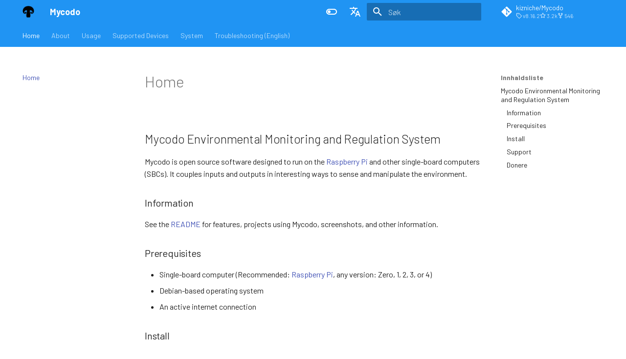

--- FILE ---
content_type: text/html; charset=utf-8
request_url: https://kizniche.github.io/Mycodo/index.nn/
body_size: 5787
content:
<!doctype html><html lang=nn class=no-js> <head><meta charset=utf-8><meta name=viewport content="width=device-width,initial-scale=1"><meta name=description content="Documentation for Mycodo, an open source environmental monitoring and regulation system."><meta name=author content="Kyle T. Gabriel"><link href=https://kizniche.github.io/Mycodo/index.nn/ rel=canonical><link href=../About.nn/ rel=next><link rel=icon href=../images/favicon.png><meta name=generator content="mkdocs-1.6.1, mkdocs-material-9.5.39"><title>Home - Mycodo</title><link rel=stylesheet href=../assets/stylesheets/main.8c3ca2c6.min.css><link rel=stylesheet href=../assets/stylesheets/palette.06af60db.min.css><link rel=preconnect href=https://fonts.gstatic.com crossorigin><link rel=stylesheet href="https://fonts.googleapis.com/css?family=Barlow:300,300i,400,400i,700,700i%7CRoboto+Mono:400,400i,700,700i&display=fallback"><style>:root{--md-text-font:"Barlow";--md-code-font:"Roboto Mono"}</style><link rel=stylesheet href=../css/hide_lang_links.css><script>__md_scope=new URL("..",location),__md_hash=e=>[...e].reduce(((e,_)=>(e<<5)-e+_.charCodeAt(0)),0),__md_get=(e,_=localStorage,t=__md_scope)=>JSON.parse(_.getItem(t.pathname+"."+e)),__md_set=(e,_,t=localStorage,a=__md_scope)=>{try{t.setItem(a.pathname+"."+e,JSON.stringify(_))}catch(e){}}</script></head> <body dir=ltr data-md-color-scheme=preference data-md-color-primary=blue data-md-color-accent=indigo> <input class=md-toggle data-md-toggle=drawer type=checkbox id=__drawer autocomplete=off> <input class=md-toggle data-md-toggle=search type=checkbox id=__search autocomplete=off> <label class=md-overlay for=__drawer></label> <div data-md-component=skip> <a href=#mycodo-environmental-monitoring-and-regulation-system class=md-skip> Gå til innhald </a> </div> <div data-md-component=announce> </div> <div data-md-color-scheme=default data-md-component=outdated hidden> </div> <header class=md-header data-md-component=header> <nav class="md-header__inner md-grid" aria-label=Header> <a href=.. title=Mycodo class="md-header__button md-logo" aria-label=Mycodo data-md-component=logo> <img src=../images/favicon.png alt=logo> </a> <label class="md-header__button md-icon" for=__drawer> <svg xmlns=http://www.w3.org/2000/svg viewbox="0 0 24 24"><path d="M3 6h18v2H3zm0 5h18v2H3zm0 5h18v2H3z"/></svg> </label> <div class=md-header__title data-md-component=header-title> <div class=md-header__ellipsis> <div class=md-header__topic> <span class=md-ellipsis> Mycodo </span> </div> <div class=md-header__topic data-md-component=header-topic> <span class=md-ellipsis> Home </span> </div> </div> </div> <form class=md-header__option data-md-component=palette> <input class=md-option data-md-color-media data-md-color-scheme=preference data-md-color-primary=blue data-md-color-accent=indigo aria-label="Switch to dark mode" type=radio name=__palette id=__palette_0> <label class="md-header__button md-icon" title="Switch to dark mode" for=__palette_1 hidden> <svg xmlns=http://www.w3.org/2000/svg viewbox="0 0 24 24"><path d="M17 6H7c-3.31 0-6 2.69-6 6s2.69 6 6 6h10c3.31 0 6-2.69 6-6s-2.69-6-6-6m0 10H7c-2.21 0-4-1.79-4-4s1.79-4 4-4h10c2.21 0 4 1.79 4 4s-1.79 4-4 4M7 9c-1.66 0-3 1.34-3 3s1.34 3 3 3 3-1.34 3-3-1.34-3-3-3"/></svg> </label> <input class=md-option data-md-color-media data-md-color-scheme=slate data-md-color-primary=red data-md-color-accent=red aria-label="Switch to light mode" type=radio name=__palette id=__palette_1> <label class="md-header__button md-icon" title="Switch to light mode" for=__palette_0 hidden> <svg xmlns=http://www.w3.org/2000/svg viewbox="0 0 24 24"><path d="M17 7H7a5 5 0 0 0-5 5 5 5 0 0 0 5 5h10a5 5 0 0 0 5-5 5 5 0 0 0-5-5m0 8a3 3 0 0 1-3-3 3 3 0 0 1 3-3 3 3 0 0 1 3 3 3 3 0 0 1-3 3"/></svg> </label> </form> <script>var palette=__md_get("__palette");if(palette&&palette.color){if("(prefers-color-scheme)"===palette.color.media){var media=matchMedia("(prefers-color-scheme: light)"),input=document.querySelector(media.matches?"[data-md-color-media='(prefers-color-scheme: light)']":"[data-md-color-media='(prefers-color-scheme: dark)']");palette.color.media=input.getAttribute("data-md-color-media"),palette.color.scheme=input.getAttribute("data-md-color-scheme"),palette.color.primary=input.getAttribute("data-md-color-primary"),palette.color.accent=input.getAttribute("data-md-color-accent")}for(var[key,value]of Object.entries(palette.color))document.body.setAttribute("data-md-color-"+key,value)}</script> <div class=md-header__option> <div class=md-select> <button class="md-header__button md-icon" aria-label="Vel språk"> <svg xmlns=http://www.w3.org/2000/svg viewbox="0 0 24 24"><path d="m12.87 15.07-2.54-2.51.03-.03A17.5 17.5 0 0 0 14.07 6H17V4h-7V2H8v2H1v2h11.17C11.5 7.92 10.44 9.75 9 11.35 8.07 10.32 7.3 9.19 6.69 8h-2c.73 1.63 1.73 3.17 2.98 4.56l-5.09 5.02L4 19l5-5 3.11 3.11zM18.5 10h-2L12 22h2l1.12-3h4.75L21 22h2zm-2.62 7 1.62-4.33L19.12 17z"/></svg> </button> <div class=md-select__inner> <ul class=md-select__list> <li class=md-select__item> <a href=.. hreflang=en class=md-select__link> English </a> </li> <li class=md-select__item> <a href=../index.de/ hreflang=de class=md-select__link> Deutsche </a> </li> <li class=md-select__item> <a href=../index.es/ hreflang=es class=md-select__link> Español </a> </li> <li class=md-select__item> <a href=../index.fr/ hreflang=fr class=md-select__link> Français </a> </li> <li class=md-select__item> <a href=../index.id/ hreflang=id class=md-select__link> Bahasa Indonesia </a> </li> <li class=md-select__item> <a href=../index.it/ hreflang=it class=md-select__link> Italiano </a> </li> <li class=md-select__item> <a href=../index.nl/ hreflang=nl class=md-select__link> Nederlands </a> </li> <li class=md-select__item> <a href=./ hreflang=nn class=md-select__link> Norsk </a> </li> <li class=md-select__item> <a href=../index.pl/ hreflang=pl class=md-select__link> Polski </a> </li> <li class=md-select__item> <a href=../index.pt/ hreflang=pt class=md-select__link> Português </a> </li> <li class=md-select__item> <a href=../index.ru/ hreflang=ru class=md-select__link> русский язык </a> </li> <li class=md-select__item> <a href=../index.sr/ hreflang=sr class=md-select__link> српски </a> </li> <li class=md-select__item> <a href=../index.sv/ hreflang=sv class=md-select__link> Svenska </a> </li> <li class=md-select__item> <a href=../index.tr/ hreflang=tr class=md-select__link> Türkçe </a> </li> <li class=md-select__item> <a href=../index.zh/ hreflang=zh class=md-select__link> 中文 </a> </li> </ul> </div> </div> </div> <label class="md-header__button md-icon" for=__search> <svg xmlns=http://www.w3.org/2000/svg viewbox="0 0 24 24"><path d="M9.5 3A6.5 6.5 0 0 1 16 9.5c0 1.61-.59 3.09-1.56 4.23l.27.27h.79l5 5-1.5 1.5-5-5v-.79l-.27-.27A6.52 6.52 0 0 1 9.5 16 6.5 6.5 0 0 1 3 9.5 6.5 6.5 0 0 1 9.5 3m0 2C7 5 5 7 5 9.5S7 14 9.5 14 14 12 14 9.5 12 5 9.5 5"/></svg> </label> <div class=md-search data-md-component=search role=dialog> <label class=md-search__overlay for=__search></label> <div class=md-search__inner role=search> <form class=md-search__form name=search> <input type=text class=md-search__input name=query aria-label=Søk placeholder=Søk autocapitalize=off autocorrect=off autocomplete=off spellcheck=false data-md-component=search-query required> <label class="md-search__icon md-icon" for=__search> <svg xmlns=http://www.w3.org/2000/svg viewbox="0 0 24 24"><path d="M9.5 3A6.5 6.5 0 0 1 16 9.5c0 1.61-.59 3.09-1.56 4.23l.27.27h.79l5 5-1.5 1.5-5-5v-.79l-.27-.27A6.52 6.52 0 0 1 9.5 16 6.5 6.5 0 0 1 3 9.5 6.5 6.5 0 0 1 9.5 3m0 2C7 5 5 7 5 9.5S7 14 9.5 14 14 12 14 9.5 12 5 9.5 5"/></svg> <svg xmlns=http://www.w3.org/2000/svg viewbox="0 0 24 24"><path d="M20 11v2H8l5.5 5.5-1.42 1.42L4.16 12l7.92-7.92L13.5 5.5 8 11z"/></svg> </label> <nav class=md-search__options aria-label=Søk> <button type=reset class="md-search__icon md-icon" title=Nullstill aria-label=Nullstill tabindex=-1> <svg xmlns=http://www.w3.org/2000/svg viewbox="0 0 24 24"><path d="M19 6.41 17.59 5 12 10.59 6.41 5 5 6.41 10.59 12 5 17.59 6.41 19 12 13.41 17.59 19 19 17.59 13.41 12z"/></svg> </button> </nav> </form> <div class=md-search__output> <div class=md-search__scrollwrap tabindex=0 data-md-scrollfix> <div class=md-search-result data-md-component=search-result> <div class=md-search-result__meta> Startar søk </div> <ol class=md-search-result__list role=presentation></ol> </div> </div> </div> </div> </div> <div class=md-header__source> <a href=https://github.com/kizniche/Mycodo title="Gå til kjelde" class=md-source data-md-component=source> <div class="md-source__icon md-icon"> <svg xmlns=http://www.w3.org/2000/svg viewbox="0 0 448 512"><!-- Font Awesome Free 6.6.0 by @fontawesome - https://fontawesome.com License - https://fontawesome.com/license/free (Icons: CC BY 4.0, Fonts: SIL OFL 1.1, Code: MIT License) Copyright 2024 Fonticons, Inc.--><path d="M439.55 236.05 244 40.45a28.87 28.87 0 0 0-40.81 0l-40.66 40.63 51.52 51.52c27.06-9.14 52.68 16.77 43.39 43.68l49.66 49.66c34.23-11.8 61.18 31 35.47 56.69-26.49 26.49-70.21-2.87-56-37.34L240.22 199v121.85c25.3 12.54 22.26 41.85 9.08 55a34.34 34.34 0 0 1-48.55 0c-17.57-17.6-11.07-46.91 11.25-56v-123c-20.8-8.51-24.6-30.74-18.64-45L142.57 101 8.45 235.14a28.86 28.86 0 0 0 0 40.81l195.61 195.6a28.86 28.86 0 0 0 40.8 0l194.69-194.69a28.86 28.86 0 0 0 0-40.81"/></svg> </div> <div class=md-source__repository> kizniche/Mycodo </div> </a> </div> </nav> </header> <div class=md-container data-md-component=container> <nav class=md-tabs aria-label=Faner data-md-component=tabs> <div class=md-grid> <ul class=md-tabs__list> <li class="md-tabs__item md-tabs__item--active"> <a href=./ class=md-tabs__link> Home </a> </li> <li class=md-tabs__item> <a href=../About.nn/ class=md-tabs__link> About </a> </li> <li class=md-tabs__item> <a href=../Data-Viewing.nn/ class=md-tabs__link> Usage </a> </li> <li class=md-tabs__item> <a href=../Supported-Inputs-By-Measurement/ class=md-tabs__link> Supported Devices </a> </li> <li class=md-tabs__item> <a href=../System-Information/ class=md-tabs__link> System </a> </li> <li class=md-tabs__item> <a href=../Troubleshooting/ class=md-tabs__link> Troubleshooting (English) </a> </li> </ul> </div> </nav> <main class=md-main data-md-component=main> <div class="md-main__inner md-grid"> <div class="md-sidebar md-sidebar--primary" data-md-component=sidebar data-md-type=navigation> <div class=md-sidebar__scrollwrap> <div class=md-sidebar__inner> <nav class="md-nav md-nav--primary md-nav--lifted" aria-label=Navigasjon data-md-level=0> <label class=md-nav__title for=__drawer> <a href=.. title=Mycodo class="md-nav__button md-logo" aria-label=Mycodo data-md-component=logo> <img src=../images/favicon.png alt=logo> </a> Mycodo </label> <div class=md-nav__source> <a href=https://github.com/kizniche/Mycodo title="Gå til kjelde" class=md-source data-md-component=source> <div class="md-source__icon md-icon"> <svg xmlns=http://www.w3.org/2000/svg viewbox="0 0 448 512"><!-- Font Awesome Free 6.6.0 by @fontawesome - https://fontawesome.com License - https://fontawesome.com/license/free (Icons: CC BY 4.0, Fonts: SIL OFL 1.1, Code: MIT License) Copyright 2024 Fonticons, Inc.--><path d="M439.55 236.05 244 40.45a28.87 28.87 0 0 0-40.81 0l-40.66 40.63 51.52 51.52c27.06-9.14 52.68 16.77 43.39 43.68l49.66 49.66c34.23-11.8 61.18 31 35.47 56.69-26.49 26.49-70.21-2.87-56-37.34L240.22 199v121.85c25.3 12.54 22.26 41.85 9.08 55a34.34 34.34 0 0 1-48.55 0c-17.57-17.6-11.07-46.91 11.25-56v-123c-20.8-8.51-24.6-30.74-18.64-45L142.57 101 8.45 235.14a28.86 28.86 0 0 0 0 40.81l195.61 195.6a28.86 28.86 0 0 0 40.8 0l194.69-194.69a28.86 28.86 0 0 0 0-40.81"/></svg> </div> <div class=md-source__repository> kizniche/Mycodo </div> </a> </div> <ul class=md-nav__list data-md-scrollfix> <li class="md-nav__item md-nav__item--active"> <input class="md-nav__toggle md-toggle" type=checkbox id=__toc> <label class="md-nav__link md-nav__link--active" for=__toc> <span class=md-ellipsis> Home </span> <span class="md-nav__icon md-icon"></span> </label> <a href=./ class="md-nav__link md-nav__link--active"> <span class=md-ellipsis> Home </span> </a> <nav class="md-nav md-nav--secondary" aria-label=Innhaldsliste> <label class=md-nav__title for=__toc> <span class="md-nav__icon md-icon"></span> Innhaldsliste </label> <ul class=md-nav__list data-md-component=toc data-md-scrollfix> <li class=md-nav__item> <a href=#mycodo-environmental-monitoring-and-regulation-system class=md-nav__link> <span class=md-ellipsis> Mycodo Environmental Monitoring and Regulation System </span> </a> <nav class=md-nav aria-label="Mycodo Environmental Monitoring and Regulation System"> <ul class=md-nav__list> <li class=md-nav__item> <a href=#information class=md-nav__link> <span class=md-ellipsis> Information </span> </a> </li> <li class=md-nav__item> <a href=#prerequisites class=md-nav__link> <span class=md-ellipsis> Prerequisites </span> </a> </li> <li class=md-nav__item> <a href=#install class=md-nav__link> <span class=md-ellipsis> Install </span> </a> </li> <li class=md-nav__item> <a href=#support class=md-nav__link> <span class=md-ellipsis> Support </span> </a> </li> <li class=md-nav__item> <a href=#donere class=md-nav__link> <span class=md-ellipsis> Donere </span> </a> </li> </ul> </nav> </li> </ul> </nav> </li> <li class=md-nav__item> <a href=../About.nn/ class=md-nav__link> <span class=md-ellipsis> About </span> </a> </li> <li class="md-nav__item md-nav__item--nested"> <input class="md-nav__toggle md-toggle " type=checkbox id=__nav_3> <label class=md-nav__link for=__nav_3 id=__nav_3_label tabindex=0> <span class=md-ellipsis> Usage </span> <span class="md-nav__icon md-icon"></span> </label> <nav class=md-nav data-md-level=1 aria-labelledby=__nav_3_label aria-expanded=false> <label class=md-nav__title for=__nav_3> <span class="md-nav__icon md-icon"></span> Usage </label> <ul class=md-nav__list data-md-scrollfix> <li class=md-nav__item> <a href=../Data-Viewing.nn/ class=md-nav__link> <span class=md-ellipsis> Data Viewing </span> </a> </li> <li class=md-nav__item> <a href=../Inputs/ class=md-nav__link> <span class=md-ellipsis> Inputs (English) </span> </a> </li> <li class=md-nav__item> <a href=../Outputs/ class=md-nav__link> <span class=md-ellipsis> Outputs (English) </span> </a> </li> <li class=md-nav__item> <a href=../Functions/ class=md-nav__link> <span class=md-ellipsis> Functions (English) </span> </a> </li> <li class=md-nav__item> <a href=../Actions/ class=md-nav__link> <span class=md-ellipsis> Actions (English) </span> </a> </li> <li class=md-nav__item> <a href=../Calibration/ class=md-nav__link> <span class=md-ellipsis> Calibration (English) </span> </a> </li> <li class=md-nav__item> <a href=../Methods/ class=md-nav__link> <span class=md-ellipsis> Methods (English) </span> </a> </li> <li class=md-nav__item> <a href=../Alerts/ class=md-nav__link> <span class=md-ellipsis> Alerts (English) </span> </a> </li> <li class=md-nav__item> <a href=../Notes/ class=md-nav__link> <span class=md-ellipsis> Notes (English) </span> </a> </li> <li class=md-nav__item> <a href=../Camera/ class=md-nav__link> <span class=md-ellipsis> Camera (English) </span> </a> </li> <li class=md-nav__item> <a href=../Energy-Usage/ class=md-nav__link> <span class=md-ellipsis> Energy Usage (English) </span> </a> </li> <li class=md-nav__item> <a href=../Python-Code/ class=md-nav__link> <span class=md-ellipsis> Python Code (English) </span> </a> </li> </ul> </nav> </li> <li class="md-nav__item md-nav__item--nested"> <input class="md-nav__toggle md-toggle " type=checkbox id=__nav_4> <label class=md-nav__link for=__nav_4 id=__nav_4_label tabindex=0> <span class=md-ellipsis> Supported Devices </span> <span class="md-nav__icon md-icon"></span> </label> <nav class=md-nav data-md-level=1 aria-labelledby=__nav_4_label aria-expanded=false> <label class=md-nav__title for=__nav_4> <span class="md-nav__icon md-icon"></span> Supported Devices </label> <ul class=md-nav__list data-md-scrollfix> <li class=md-nav__item> <a href=../Supported-Inputs-By-Measurement/ class=md-nav__link> <span class=md-ellipsis> Inputs Sorted by Measurement (English) </span> </a> </li> <li class=md-nav__item> <a href=../Supported-Inputs/ class=md-nav__link> <span class=md-ellipsis> Supported Inputs (English) </span> </a> </li> <li class=md-nav__item> <a href=../Supported-Outputs/ class=md-nav__link> <span class=md-ellipsis> Supported Outputs (English) </span> </a> </li> <li class=md-nav__item> <a href=../Supported-Functions/ class=md-nav__link> <span class=md-ellipsis> Supported Functions (English) </span> </a> </li> <li class=md-nav__item> <a href=../Supported-Actions/ class=md-nav__link> <span class=md-ellipsis> Supported Actions (English) </span> </a> </li> <li class=md-nav__item> <a href=../Supported-Widgets/ class=md-nav__link> <span class=md-ellipsis> Supported Widgets (English) </span> </a> </li> <li class=md-nav__item> <a href=../I2C-Multiplexers/ class=md-nav__link> <span class=md-ellipsis> I2C Multiplexers (English) </span> </a> </li> <li class=md-nav__item> <a href=../Analog-To-Digital-Converters/ class=md-nav__link> <span class=md-ellipsis> Analog-To-Digital Converters (English) </span> </a> </li> <li class=md-nav__item> <a href=../Interfaces/ class=md-nav__link> <span class=md-ellipsis> Interfaces (English) </span> </a> </li> <li class=md-nav__item> <a href=../Dependencies/ class=md-nav__link> <span class=md-ellipsis> Dependencies (English) </span> </a> </li> <li class=md-nav__item> <a href=../Device-Notes/ class=md-nav__link> <span class=md-ellipsis> Device Notes (English) </span> </a> </li> </ul> </nav> </li> <li class="md-nav__item md-nav__item--nested"> <input class="md-nav__toggle md-toggle " type=checkbox id=__nav_5> <label class=md-nav__link for=__nav_5 id=__nav_5_label tabindex=0> <span class=md-ellipsis> System </span> <span class="md-nav__icon md-icon"></span> </label> <nav class=md-nav data-md-level=1 aria-labelledby=__nav_5_label aria-expanded=false> <label class=md-nav__title for=__nav_5> <span class="md-nav__icon md-icon"></span> System </label> <ul class=md-nav__list data-md-scrollfix> <li class=md-nav__item> <a href=../System-Information/ class=md-nav__link> <span class=md-ellipsis> System Information (English) </span> </a> </li> <li class=md-nav__item> <a href=../Configuration-Settings/ class=md-nav__link> <span class=md-ellipsis> System Configuration (English) </span> </a> </li> <li class=md-nav__item> <a href=../Upgrade-Backup-Restore/ class=md-nav__link> <span class=md-ellipsis> Upgrade/Backup/Restore (English) </span> </a> </li> <li class=md-nav__item> <a href=../Export-Import/ class=md-nav__link> <span class=md-ellipsis> Export/Import (English) </span> </a> </li> <li class=md-nav__item> <a href=../Error-Codes/ class=md-nav__link> <span class=md-ellipsis> Error Codes (English) </span> </a> </li> <li class=md-nav__item> <a href=../Mycodo-Client/ class=md-nav__link> <span class=md-ellipsis> Mycodo Client (English) </span> </a> </li> <li class=md-nav__item> <a href=../API/ class=md-nav__link> <span class=md-ellipsis> API (English) </span> </a> </li> </ul> </nav> </li> <li class=md-nav__item> <a href=../Troubleshooting/ class=md-nav__link> <span class=md-ellipsis> Troubleshooting (English) </span> </a> </li> </ul> </nav> </div> </div> </div> <div class="md-sidebar md-sidebar--secondary" data-md-component=sidebar data-md-type=toc> <div class=md-sidebar__scrollwrap> <div class=md-sidebar__inner> <nav class="md-nav md-nav--secondary" aria-label=Innhaldsliste> <label class=md-nav__title for=__toc> <span class="md-nav__icon md-icon"></span> Innhaldsliste </label> <ul class=md-nav__list data-md-component=toc data-md-scrollfix> <li class=md-nav__item> <a href=#mycodo-environmental-monitoring-and-regulation-system class=md-nav__link> <span class=md-ellipsis> Mycodo Environmental Monitoring and Regulation System </span> </a> <nav class=md-nav aria-label="Mycodo Environmental Monitoring and Regulation System"> <ul class=md-nav__list> <li class=md-nav__item> <a href=#information class=md-nav__link> <span class=md-ellipsis> Information </span> </a> </li> <li class=md-nav__item> <a href=#prerequisites class=md-nav__link> <span class=md-ellipsis> Prerequisites </span> </a> </li> <li class=md-nav__item> <a href=#install class=md-nav__link> <span class=md-ellipsis> Install </span> </a> </li> <li class=md-nav__item> <a href=#support class=md-nav__link> <span class=md-ellipsis> Support </span> </a> </li> <li class=md-nav__item> <a href=#donere class=md-nav__link> <span class=md-ellipsis> Donere </span> </a> </li> </ul> </nav> </li> </ul> </nav> </div> </div> </div> <div class=md-content data-md-component=content> <article class="md-content__inner md-typeset"> <h1>Home</h1> <ul> <li class="i18n-link i18n-link-found i18n-link-en"><a href=../ >English</a></li> <li class="i18n-link i18n-link-found i18n-link-de"><a href=../index.de/ >Deutsche</a></li> <li class="i18n-link i18n-link-found i18n-link-es"><a href=../index.es/ >Español</a></li> <li class="i18n-link i18n-link-found i18n-link-fr"><a href=../index.fr/ >Français</a></li> <li class="i18n-link i18n-link-found i18n-link-id"><a href=../index.id/ >Bahasa Indonesia</a></li> <li class="i18n-link i18n-link-found i18n-link-it"><a href=../index.it/ >Italiano</a></li> <li class="i18n-link i18n-link-found i18n-link-nl"><a href=../index.nl/ >Nederlands</a></li> <li class="i18n-link i18n-link-found i18n-link-pl"><a href=../index.pl/ >Polski</a></li> <li class="i18n-link i18n-link-found i18n-link-pt"><a href=../index.pt/ >Português</a></li> <li class="i18n-link i18n-link-found i18n-link-ru"><a href=../index.ru/ >русский язык</a></li> <li class="i18n-link i18n-link-found i18n-link-sr"><a href=../index.sr/ >српски</a></li> <li class="i18n-link i18n-link-found i18n-link-sv"><a href=../index.sv/ >Svenska</a></li> <li class="i18n-link i18n-link-found i18n-link-tr"><a href=../index.tr/ >Türkçe</a></li> <li class="i18n-link i18n-link-found i18n-link-zh"><a href=../index.zh/ >中文</a></li> </ul> <h2 id=mycodo-environmental-monitoring-and-regulation-system>Mycodo Environmental Monitoring and Regulation System<a class=headerlink href=#mycodo-environmental-monitoring-and-regulation-system title="Permanent link">~</a></h2> <p>Mycodo is open source software designed to run on the <a href=https://en.wikipedia.org/wiki/Raspberry_Pi>Raspberry Pi</a> and other single-board computers (SBCs). It couples inputs and outputs in interesting ways to sense and manipulate the environment.</p> <h3 id=information>Information<a class=headerlink href=#information title="Permanent link">~</a></h3> <p>See the <a href=https://github.com/kizniche/Mycodo#uses>README</a> for features, projects using Mycodo, screenshots, and other information.</p> <h3 id=prerequisites>Prerequisites<a class=headerlink href=#prerequisites title="Permanent link">~</a></h3> <ul> <li>Single-board computer (Recommended: <a href=https://www.raspberrypi.org/ >Raspberry Pi</a>, any version: Zero, 1, 2, 3, or 4)</li> <li>Debian-based operating system</li> <li>An active internet connection</li> </ul> <h3 id=install>Install<a class=headerlink href=#install title="Permanent link">~</a></h3> <p>Once booted and logged in, run the following command to initiate the Mycodo install:</p> <div class="language-bash highlight"><pre><span></span><code><span id=__span-0-1><a id=__codelineno-0-1 name=__codelineno-0-1 href=#__codelineno-0-1></a>curl<span class=w> </span>-L<span class=w> </span>https://kizniche.github.io/Mycodo/install<span class=w> </span><span class=p>|</span><span class=w> </span>bash
</span></code></pre></div> <p>After installation, open a web browser to the SBC's IP address and you will be prompted to create an Admin user and login.</p> <div class="language-text highlight"><pre><span></span><code><span id=__span-1-1><a id=__codelineno-1-1 name=__codelineno-1-1 href=#__codelineno-1-1></a>https://127.0.0.1
</span></code></pre></div> <h3 id=support>Support<a class=headerlink href=#support title="Permanent link">~</a></h3> <ul> <li><a href=https://github.com/kizniche/Mycodo>Mycodo on GitHub</a></li> <li><a href=https://github.com/kizniche/Mycodo/wiki>Mycodo Wiki</a></li> <li><a href=https://kizniche.github.io/Mycodo/mycodo-api.html>Mycodo API</a></li> <li><a href=https://forum.radicaldiy.com>Diskusjonsforum</a></li> <li><a href="https://forum.radicaldiy.com/docs?category=23&tags=mycodo">Frequently Asked Questions</a></li> </ul> <h3 id=donere>Donere<a class=headerlink href=#donere title="Permanent link">~</a></h3> <p>Become a Sponsor: <a href=https://github.com/sponsors/kizniche>github.com/sponsors/kizniche</a></p> <p>Other Methods: <a href=https://kylegabriel.com/donate>KyleGabriel.com/donate</a></p> </article> </div> <script>var target=document.getElementById(location.hash.slice(1));target&&target.name&&(target.checked=target.name.startsWith("__tabbed_"))</script> </div> <button type=button class="md-top md-icon" data-md-component=top hidden> <svg xmlns=http://www.w3.org/2000/svg viewbox="0 0 24 24"><path d="M13 20h-2V8l-5.5 5.5-1.42-1.42L12 4.16l7.92 7.92-1.42 1.42L13 8z"/></svg> Tilbake til toppen </button> </main> <footer class=md-footer> <div class="md-footer-meta md-typeset"> <div class="md-footer-meta__inner md-grid"> <div class=md-copyright> Made with <a href=https://squidfunk.github.io/mkdocs-material/ target=_blank rel=noopener> Material for MkDocs </a> </div> </div> </div> </footer> </div> <div class=md-dialog data-md-component=dialog> <div class="md-dialog__inner md-typeset"></div> </div> <script id=__config type=application/json>{"base": "..", "features": ["navigation.tabs", "navigation.top"], "search": "../assets/javascripts/workers/search.6ce7567c.min.js", "translations": {"clipboard.copied": "Kopiert til utklippstavla", "clipboard.copy": "Kopier til utklippstavla", "search.result.more.one": "1 til p\u00e5 denne sida", "search.result.more.other": "# fleire p\u00e5 denne sida", "search.result.none": "Ingen treff", "search.result.one": "1 treff", "search.result.other": "# treff", "search.result.placeholder": "Skriv s\u00f8kjeord", "search.result.term.missing": "Manglar", "select.version": "Vel versjon"}, "version": "8.16.0"}</script> <script src=../assets/javascripts/bundle.525ec568.min.js></script> </body> </html>

--- FILE ---
content_type: text/css; charset=utf-8
request_url: https://kizniche.github.io/Mycodo/css/hide_lang_links.css
body_size: -467
content:
.i18n-link {
  display: none
}


--- FILE ---
content_type: application/javascript; charset=utf-8
request_url: https://kizniche.github.io/Mycodo/assets/javascripts/bundle.525ec568.min.js
body_size: 32869
content:
"use strict";(()=>{var Wi=Object.create;var gr=Object.defineProperty;var Di=Object.getOwnPropertyDescriptor;var Vi=Object.getOwnPropertyNames,Vt=Object.getOwnPropertySymbols,Ni=Object.getPrototypeOf,yr=Object.prototype.hasOwnProperty,ao=Object.prototype.propertyIsEnumerable;var io=(e,t,r)=>t in e?gr(e,t,{enumerable:!0,configurable:!0,writable:!0,value:r}):e[t]=r,$=(e,t)=>{for(var r in t||(t={}))yr.call(t,r)&&io(e,r,t[r]);if(Vt)for(var r of Vt(t))ao.call(t,r)&&io(e,r,t[r]);return e};var so=(e,t)=>{var r={};for(var o in e)yr.call(e,o)&&t.indexOf(o)<0&&(r[o]=e[o]);if(e!=null&&Vt)for(var o of Vt(e))t.indexOf(o)<0&&ao.call(e,o)&&(r[o]=e[o]);return r};var xr=(e,t)=>()=>(t||e((t={exports:{}}).exports,t),t.exports);var zi=(e,t,r,o)=>{if(t&&typeof t=="object"||typeof t=="function")for(let n of Vi(t))!yr.call(e,n)&&n!==r&&gr(e,n,{get:()=>t[n],enumerable:!(o=Di(t,n))||o.enumerable});return e};var Mt=(e,t,r)=>(r=e!=null?Wi(Ni(e)):{},zi(t||!e||!e.__esModule?gr(r,"default",{value:e,enumerable:!0}):r,e));var co=(e,t,r)=>new Promise((o,n)=>{var i=p=>{try{s(r.next(p))}catch(c){n(c)}},a=p=>{try{s(r.throw(p))}catch(c){n(c)}},s=p=>p.done?o(p.value):Promise.resolve(p.value).then(i,a);s((r=r.apply(e,t)).next())});var lo=xr((Er,po)=>{(function(e,t){typeof Er=="object"&&typeof po!="undefined"?t():typeof define=="function"&&define.amd?define(t):t()})(Er,function(){"use strict";function e(r){var o=!0,n=!1,i=null,a={text:!0,search:!0,url:!0,tel:!0,email:!0,password:!0,number:!0,date:!0,month:!0,week:!0,time:!0,datetime:!0,"datetime-local":!0};function s(k){return!!(k&&k!==document&&k.nodeName!=="HTML"&&k.nodeName!=="BODY"&&"classList"in k&&"contains"in k.classList)}function p(k){var ft=k.type,qe=k.tagName;return!!(qe==="INPUT"&&a[ft]&&!k.readOnly||qe==="TEXTAREA"&&!k.readOnly||k.isContentEditable)}function c(k){k.classList.contains("focus-visible")||(k.classList.add("focus-visible"),k.setAttribute("data-focus-visible-added",""))}function l(k){k.hasAttribute("data-focus-visible-added")&&(k.classList.remove("focus-visible"),k.removeAttribute("data-focus-visible-added"))}function f(k){k.metaKey||k.altKey||k.ctrlKey||(s(r.activeElement)&&c(r.activeElement),o=!0)}function u(k){o=!1}function d(k){s(k.target)&&(o||p(k.target))&&c(k.target)}function y(k){s(k.target)&&(k.target.classList.contains("focus-visible")||k.target.hasAttribute("data-focus-visible-added"))&&(n=!0,window.clearTimeout(i),i=window.setTimeout(function(){n=!1},100),l(k.target))}function L(k){document.visibilityState==="hidden"&&(n&&(o=!0),X())}function X(){document.addEventListener("mousemove",J),document.addEventListener("mousedown",J),document.addEventListener("mouseup",J),document.addEventListener("pointermove",J),document.addEventListener("pointerdown",J),document.addEventListener("pointerup",J),document.addEventListener("touchmove",J),document.addEventListener("touchstart",J),document.addEventListener("touchend",J)}function te(){document.removeEventListener("mousemove",J),document.removeEventListener("mousedown",J),document.removeEventListener("mouseup",J),document.removeEventListener("pointermove",J),document.removeEventListener("pointerdown",J),document.removeEventListener("pointerup",J),document.removeEventListener("touchmove",J),document.removeEventListener("touchstart",J),document.removeEventListener("touchend",J)}function J(k){k.target.nodeName&&k.target.nodeName.toLowerCase()==="html"||(o=!1,te())}document.addEventListener("keydown",f,!0),document.addEventListener("mousedown",u,!0),document.addEventListener("pointerdown",u,!0),document.addEventListener("touchstart",u,!0),document.addEventListener("visibilitychange",L,!0),X(),r.addEventListener("focus",d,!0),r.addEventListener("blur",y,!0),r.nodeType===Node.DOCUMENT_FRAGMENT_NODE&&r.host?r.host.setAttribute("data-js-focus-visible",""):r.nodeType===Node.DOCUMENT_NODE&&(document.documentElement.classList.add("js-focus-visible"),document.documentElement.setAttribute("data-js-focus-visible",""))}if(typeof window!="undefined"&&typeof document!="undefined"){window.applyFocusVisiblePolyfill=e;var t;try{t=new CustomEvent("focus-visible-polyfill-ready")}catch(r){t=document.createEvent("CustomEvent"),t.initCustomEvent("focus-visible-polyfill-ready",!1,!1,{})}window.dispatchEvent(t)}typeof document!="undefined"&&e(document)})});var qr=xr((hy,On)=>{"use strict";/*!
 * escape-html
 * Copyright(c) 2012-2013 TJ Holowaychuk
 * Copyright(c) 2015 Andreas Lubbe
 * Copyright(c) 2015 Tiancheng "Timothy" Gu
 * MIT Licensed
 */var $a=/["'&<>]/;On.exports=Pa;function Pa(e){var t=""+e,r=$a.exec(t);if(!r)return t;var o,n="",i=0,a=0;for(i=r.index;i<t.length;i++){switch(t.charCodeAt(i)){case 34:o="&quot;";break;case 38:o="&amp;";break;case 39:o="&#39;";break;case 60:o="&lt;";break;case 62:o="&gt;";break;default:continue}a!==i&&(n+=t.substring(a,i)),a=i+1,n+=o}return a!==i?n+t.substring(a,i):n}});var Br=xr((It,Yr)=>{/*!
 * clipboard.js v2.0.11
 * https://clipboardjs.com/
 *
 * Licensed MIT © Zeno Rocha
 */(function(t,r){typeof It=="object"&&typeof Yr=="object"?Yr.exports=r():typeof define=="function"&&define.amd?define([],r):typeof It=="object"?It.ClipboardJS=r():t.ClipboardJS=r()})(It,function(){return function(){var e={686:function(o,n,i){"use strict";i.d(n,{default:function(){return Ui}});var a=i(279),s=i.n(a),p=i(370),c=i.n(p),l=i(817),f=i.n(l);function u(V){try{return document.execCommand(V)}catch(A){return!1}}var d=function(A){var M=f()(A);return u("cut"),M},y=d;function L(V){var A=document.documentElement.getAttribute("dir")==="rtl",M=document.createElement("textarea");M.style.fontSize="12pt",M.style.border="0",M.style.padding="0",M.style.margin="0",M.style.position="absolute",M.style[A?"right":"left"]="-9999px";var F=window.pageYOffset||document.documentElement.scrollTop;return M.style.top="".concat(F,"px"),M.setAttribute("readonly",""),M.value=V,M}var X=function(A,M){var F=L(A);M.container.appendChild(F);var D=f()(F);return u("copy"),F.remove(),D},te=function(A){var M=arguments.length>1&&arguments[1]!==void 0?arguments[1]:{container:document.body},F="";return typeof A=="string"?F=X(A,M):A instanceof HTMLInputElement&&!["text","search","url","tel","password"].includes(A==null?void 0:A.type)?F=X(A.value,M):(F=f()(A),u("copy")),F},J=te;function k(V){"@babel/helpers - typeof";return typeof Symbol=="function"&&typeof Symbol.iterator=="symbol"?k=function(M){return typeof M}:k=function(M){return M&&typeof Symbol=="function"&&M.constructor===Symbol&&M!==Symbol.prototype?"symbol":typeof M},k(V)}var ft=function(){var A=arguments.length>0&&arguments[0]!==void 0?arguments[0]:{},M=A.action,F=M===void 0?"copy":M,D=A.container,Y=A.target,$e=A.text;if(F!=="copy"&&F!=="cut")throw new Error('Invalid "action" value, use either "copy" or "cut"');if(Y!==void 0)if(Y&&k(Y)==="object"&&Y.nodeType===1){if(F==="copy"&&Y.hasAttribute("disabled"))throw new Error('Invalid "target" attribute. Please use "readonly" instead of "disabled" attribute');if(F==="cut"&&(Y.hasAttribute("readonly")||Y.hasAttribute("disabled")))throw new Error(`Invalid "target" attribute. You can't cut text from elements with "readonly" or "disabled" attributes`)}else throw new Error('Invalid "target" value, use a valid Element');if($e)return J($e,{container:D});if(Y)return F==="cut"?y(Y):J(Y,{container:D})},qe=ft;function Fe(V){"@babel/helpers - typeof";return typeof Symbol=="function"&&typeof Symbol.iterator=="symbol"?Fe=function(M){return typeof M}:Fe=function(M){return M&&typeof Symbol=="function"&&M.constructor===Symbol&&M!==Symbol.prototype?"symbol":typeof M},Fe(V)}function ki(V,A){if(!(V instanceof A))throw new TypeError("Cannot call a class as a function")}function no(V,A){for(var M=0;M<A.length;M++){var F=A[M];F.enumerable=F.enumerable||!1,F.configurable=!0,"value"in F&&(F.writable=!0),Object.defineProperty(V,F.key,F)}}function Hi(V,A,M){return A&&no(V.prototype,A),M&&no(V,M),V}function $i(V,A){if(typeof A!="function"&&A!==null)throw new TypeError("Super expression must either be null or a function");V.prototype=Object.create(A&&A.prototype,{constructor:{value:V,writable:!0,configurable:!0}}),A&&br(V,A)}function br(V,A){return br=Object.setPrototypeOf||function(F,D){return F.__proto__=D,F},br(V,A)}function Pi(V){var A=ji();return function(){var F=Wt(V),D;if(A){var Y=Wt(this).constructor;D=Reflect.construct(F,arguments,Y)}else D=F.apply(this,arguments);return Ri(this,D)}}function Ri(V,A){return A&&(Fe(A)==="object"||typeof A=="function")?A:Ii(V)}function Ii(V){if(V===void 0)throw new ReferenceError("this hasn't been initialised - super() hasn't been called");return V}function ji(){if(typeof Reflect=="undefined"||!Reflect.construct||Reflect.construct.sham)return!1;if(typeof Proxy=="function")return!0;try{return Date.prototype.toString.call(Reflect.construct(Date,[],function(){})),!0}catch(V){return!1}}function Wt(V){return Wt=Object.setPrototypeOf?Object.getPrototypeOf:function(M){return M.__proto__||Object.getPrototypeOf(M)},Wt(V)}function vr(V,A){var M="data-clipboard-".concat(V);if(A.hasAttribute(M))return A.getAttribute(M)}var Fi=function(V){$i(M,V);var A=Pi(M);function M(F,D){var Y;return ki(this,M),Y=A.call(this),Y.resolveOptions(D),Y.listenClick(F),Y}return Hi(M,[{key:"resolveOptions",value:function(){var D=arguments.length>0&&arguments[0]!==void 0?arguments[0]:{};this.action=typeof D.action=="function"?D.action:this.defaultAction,this.target=typeof D.target=="function"?D.target:this.defaultTarget,this.text=typeof D.text=="function"?D.text:this.defaultText,this.container=Fe(D.container)==="object"?D.container:document.body}},{key:"listenClick",value:function(D){var Y=this;this.listener=c()(D,"click",function($e){return Y.onClick($e)})}},{key:"onClick",value:function(D){var Y=D.delegateTarget||D.currentTarget,$e=this.action(Y)||"copy",Dt=qe({action:$e,container:this.container,target:this.target(Y),text:this.text(Y)});this.emit(Dt?"success":"error",{action:$e,text:Dt,trigger:Y,clearSelection:function(){Y&&Y.focus(),window.getSelection().removeAllRanges()}})}},{key:"defaultAction",value:function(D){return vr("action",D)}},{key:"defaultTarget",value:function(D){var Y=vr("target",D);if(Y)return document.querySelector(Y)}},{key:"defaultText",value:function(D){return vr("text",D)}},{key:"destroy",value:function(){this.listener.destroy()}}],[{key:"copy",value:function(D){var Y=arguments.length>1&&arguments[1]!==void 0?arguments[1]:{container:document.body};return J(D,Y)}},{key:"cut",value:function(D){return y(D)}},{key:"isSupported",value:function(){var D=arguments.length>0&&arguments[0]!==void 0?arguments[0]:["copy","cut"],Y=typeof D=="string"?[D]:D,$e=!!document.queryCommandSupported;return Y.forEach(function(Dt){$e=$e&&!!document.queryCommandSupported(Dt)}),$e}}]),M}(s()),Ui=Fi},828:function(o){var n=9;if(typeof Element!="undefined"&&!Element.prototype.matches){var i=Element.prototype;i.matches=i.matchesSelector||i.mozMatchesSelector||i.msMatchesSelector||i.oMatchesSelector||i.webkitMatchesSelector}function a(s,p){for(;s&&s.nodeType!==n;){if(typeof s.matches=="function"&&s.matches(p))return s;s=s.parentNode}}o.exports=a},438:function(o,n,i){var a=i(828);function s(l,f,u,d,y){var L=c.apply(this,arguments);return l.addEventListener(u,L,y),{destroy:function(){l.removeEventListener(u,L,y)}}}function p(l,f,u,d,y){return typeof l.addEventListener=="function"?s.apply(null,arguments):typeof u=="function"?s.bind(null,document).apply(null,arguments):(typeof l=="string"&&(l=document.querySelectorAll(l)),Array.prototype.map.call(l,function(L){return s(L,f,u,d,y)}))}function c(l,f,u,d){return function(y){y.delegateTarget=a(y.target,f),y.delegateTarget&&d.call(l,y)}}o.exports=p},879:function(o,n){n.node=function(i){return i!==void 0&&i instanceof HTMLElement&&i.nodeType===1},n.nodeList=function(i){var a=Object.prototype.toString.call(i);return i!==void 0&&(a==="[object NodeList]"||a==="[object HTMLCollection]")&&"length"in i&&(i.length===0||n.node(i[0]))},n.string=function(i){return typeof i=="string"||i instanceof String},n.fn=function(i){var a=Object.prototype.toString.call(i);return a==="[object Function]"}},370:function(o,n,i){var a=i(879),s=i(438);function p(u,d,y){if(!u&&!d&&!y)throw new Error("Missing required arguments");if(!a.string(d))throw new TypeError("Second argument must be a String");if(!a.fn(y))throw new TypeError("Third argument must be a Function");if(a.node(u))return c(u,d,y);if(a.nodeList(u))return l(u,d,y);if(a.string(u))return f(u,d,y);throw new TypeError("First argument must be a String, HTMLElement, HTMLCollection, or NodeList")}function c(u,d,y){return u.addEventListener(d,y),{destroy:function(){u.removeEventListener(d,y)}}}function l(u,d,y){return Array.prototype.forEach.call(u,function(L){L.addEventListener(d,y)}),{destroy:function(){Array.prototype.forEach.call(u,function(L){L.removeEventListener(d,y)})}}}function f(u,d,y){return s(document.body,u,d,y)}o.exports=p},817:function(o){function n(i){var a;if(i.nodeName==="SELECT")i.focus(),a=i.value;else if(i.nodeName==="INPUT"||i.nodeName==="TEXTAREA"){var s=i.hasAttribute("readonly");s||i.setAttribute("readonly",""),i.select(),i.setSelectionRange(0,i.value.length),s||i.removeAttribute("readonly"),a=i.value}else{i.hasAttribute("contenteditable")&&i.focus();var p=window.getSelection(),c=document.createRange();c.selectNodeContents(i),p.removeAllRanges(),p.addRange(c),a=p.toString()}return a}o.exports=n},279:function(o){function n(){}n.prototype={on:function(i,a,s){var p=this.e||(this.e={});return(p[i]||(p[i]=[])).push({fn:a,ctx:s}),this},once:function(i,a,s){var p=this;function c(){p.off(i,c),a.apply(s,arguments)}return c._=a,this.on(i,c,s)},emit:function(i){var a=[].slice.call(arguments,1),s=((this.e||(this.e={}))[i]||[]).slice(),p=0,c=s.length;for(p;p<c;p++)s[p].fn.apply(s[p].ctx,a);return this},off:function(i,a){var s=this.e||(this.e={}),p=s[i],c=[];if(p&&a)for(var l=0,f=p.length;l<f;l++)p[l].fn!==a&&p[l].fn._!==a&&c.push(p[l]);return c.length?s[i]=c:delete s[i],this}},o.exports=n,o.exports.TinyEmitter=n}},t={};function r(o){if(t[o])return t[o].exports;var n=t[o]={exports:{}};return e[o](n,n.exports,r),n.exports}return function(){r.n=function(o){var n=o&&o.__esModule?function(){return o.default}:function(){return o};return r.d(n,{a:n}),n}}(),function(){r.d=function(o,n){for(var i in n)r.o(n,i)&&!r.o(o,i)&&Object.defineProperty(o,i,{enumerable:!0,get:n[i]})}}(),function(){r.o=function(o,n){return Object.prototype.hasOwnProperty.call(o,n)}}(),r(686)}().default})});var lL=Mt(lo());var wr=function(e,t){return wr=Object.setPrototypeOf||{__proto__:[]}instanceof Array&&function(r,o){r.__proto__=o}||function(r,o){for(var n in o)Object.prototype.hasOwnProperty.call(o,n)&&(r[n]=o[n])},wr(e,t)};function oe(e,t){if(typeof t!="function"&&t!==null)throw new TypeError("Class extends value "+String(t)+" is not a constructor or null");wr(e,t);function r(){this.constructor=e}e.prototype=t===null?Object.create(t):(r.prototype=t.prototype,new r)}function mo(e,t,r,o){function n(i){return i instanceof r?i:new r(function(a){a(i)})}return new(r||(r=Promise))(function(i,a){function s(l){try{c(o.next(l))}catch(f){a(f)}}function p(l){try{c(o.throw(l))}catch(f){a(f)}}function c(l){l.done?i(l.value):n(l.value).then(s,p)}c((o=o.apply(e,t||[])).next())})}function Nt(e,t){var r={label:0,sent:function(){if(i[0]&1)throw i[1];return i[1]},trys:[],ops:[]},o,n,i,a=Object.create((typeof Iterator=="function"?Iterator:Object).prototype);return a.next=s(0),a.throw=s(1),a.return=s(2),typeof Symbol=="function"&&(a[Symbol.iterator]=function(){return this}),a;function s(c){return function(l){return p([c,l])}}function p(c){if(o)throw new TypeError("Generator is already executing.");for(;a&&(a=0,c[0]&&(r=0)),r;)try{if(o=1,n&&(i=c[0]&2?n.return:c[0]?n.throw||((i=n.return)&&i.call(n),0):n.next)&&!(i=i.call(n,c[1])).done)return i;switch(n=0,i&&(c=[c[0]&2,i.value]),c[0]){case 0:case 1:i=c;break;case 4:return r.label++,{value:c[1],done:!1};case 5:r.label++,n=c[1],c=[0];continue;case 7:c=r.ops.pop(),r.trys.pop();continue;default:if(i=r.trys,!(i=i.length>0&&i[i.length-1])&&(c[0]===6||c[0]===2)){r=0;continue}if(c[0]===3&&(!i||c[1]>i[0]&&c[1]<i[3])){r.label=c[1];break}if(c[0]===6&&r.label<i[1]){r.label=i[1],i=c;break}if(i&&r.label<i[2]){r.label=i[2],r.ops.push(c);break}i[2]&&r.ops.pop(),r.trys.pop();continue}c=t.call(e,r)}catch(l){c=[6,l],n=0}finally{o=i=0}if(c[0]&5)throw c[1];return{value:c[0]?c[1]:void 0,done:!0}}}function he(e){var t=typeof Symbol=="function"&&Symbol.iterator,r=t&&e[t],o=0;if(r)return r.call(e);if(e&&typeof e.length=="number")return{next:function(){return e&&o>=e.length&&(e=void 0),{value:e&&e[o++],done:!e}}};throw new TypeError(t?"Object is not iterable.":"Symbol.iterator is not defined.")}function N(e,t){var r=typeof Symbol=="function"&&e[Symbol.iterator];if(!r)return e;var o=r.call(e),n,i=[],a;try{for(;(t===void 0||t-- >0)&&!(n=o.next()).done;)i.push(n.value)}catch(s){a={error:s}}finally{try{n&&!n.done&&(r=o.return)&&r.call(o)}finally{if(a)throw a.error}}return i}function q(e,t,r){if(r||arguments.length===2)for(var o=0,n=t.length,i;o<n;o++)(i||!(o in t))&&(i||(i=Array.prototype.slice.call(t,0,o)),i[o]=t[o]);return e.concat(i||Array.prototype.slice.call(t))}function nt(e){return this instanceof nt?(this.v=e,this):new nt(e)}function fo(e,t,r){if(!Symbol.asyncIterator)throw new TypeError("Symbol.asyncIterator is not defined.");var o=r.apply(e,t||[]),n,i=[];return n=Object.create((typeof AsyncIterator=="function"?AsyncIterator:Object).prototype),s("next"),s("throw"),s("return",a),n[Symbol.asyncIterator]=function(){return this},n;function a(d){return function(y){return Promise.resolve(y).then(d,f)}}function s(d,y){o[d]&&(n[d]=function(L){return new Promise(function(X,te){i.push([d,L,X,te])>1||p(d,L)})},y&&(n[d]=y(n[d])))}function p(d,y){try{c(o[d](y))}catch(L){u(i[0][3],L)}}function c(d){d.value instanceof nt?Promise.resolve(d.value.v).then(l,f):u(i[0][2],d)}function l(d){p("next",d)}function f(d){p("throw",d)}function u(d,y){d(y),i.shift(),i.length&&p(i[0][0],i[0][1])}}function uo(e){if(!Symbol.asyncIterator)throw new TypeError("Symbol.asyncIterator is not defined.");var t=e[Symbol.asyncIterator],r;return t?t.call(e):(e=typeof he=="function"?he(e):e[Symbol.iterator](),r={},o("next"),o("throw"),o("return"),r[Symbol.asyncIterator]=function(){return this},r);function o(i){r[i]=e[i]&&function(a){return new Promise(function(s,p){a=e[i](a),n(s,p,a.done,a.value)})}}function n(i,a,s,p){Promise.resolve(p).then(function(c){i({value:c,done:s})},a)}}function H(e){return typeof e=="function"}function ut(e){var t=function(o){Error.call(o),o.stack=new Error().stack},r=e(t);return r.prototype=Object.create(Error.prototype),r.prototype.constructor=r,r}var zt=ut(function(e){return function(r){e(this),this.message=r?r.length+` errors occurred during unsubscription:
`+r.map(function(o,n){return n+1+") "+o.toString()}).join(`
  `):"",this.name="UnsubscriptionError",this.errors=r}});function Qe(e,t){if(e){var r=e.indexOf(t);0<=r&&e.splice(r,1)}}var Ue=function(){function e(t){this.initialTeardown=t,this.closed=!1,this._parentage=null,this._finalizers=null}return e.prototype.unsubscribe=function(){var t,r,o,n,i;if(!this.closed){this.closed=!0;var a=this._parentage;if(a)if(this._parentage=null,Array.isArray(a))try{for(var s=he(a),p=s.next();!p.done;p=s.next()){var c=p.value;c.remove(this)}}catch(L){t={error:L}}finally{try{p&&!p.done&&(r=s.return)&&r.call(s)}finally{if(t)throw t.error}}else a.remove(this);var l=this.initialTeardown;if(H(l))try{l()}catch(L){i=L instanceof zt?L.errors:[L]}var f=this._finalizers;if(f){this._finalizers=null;try{for(var u=he(f),d=u.next();!d.done;d=u.next()){var y=d.value;try{ho(y)}catch(L){i=i!=null?i:[],L instanceof zt?i=q(q([],N(i)),N(L.errors)):i.push(L)}}}catch(L){o={error:L}}finally{try{d&&!d.done&&(n=u.return)&&n.call(u)}finally{if(o)throw o.error}}}if(i)throw new zt(i)}},e.prototype.add=function(t){var r;if(t&&t!==this)if(this.closed)ho(t);else{if(t instanceof e){if(t.closed||t._hasParent(this))return;t._addParent(this)}(this._finalizers=(r=this._finalizers)!==null&&r!==void 0?r:[]).push(t)}},e.prototype._hasParent=function(t){var r=this._parentage;return r===t||Array.isArray(r)&&r.includes(t)},e.prototype._addParent=function(t){var r=this._parentage;this._parentage=Array.isArray(r)?(r.push(t),r):r?[r,t]:t},e.prototype._removeParent=function(t){var r=this._parentage;r===t?this._parentage=null:Array.isArray(r)&&Qe(r,t)},e.prototype.remove=function(t){var r=this._finalizers;r&&Qe(r,t),t instanceof e&&t._removeParent(this)},e.EMPTY=function(){var t=new e;return t.closed=!0,t}(),e}();var Tr=Ue.EMPTY;function qt(e){return e instanceof Ue||e&&"closed"in e&&H(e.remove)&&H(e.add)&&H(e.unsubscribe)}function ho(e){H(e)?e():e.unsubscribe()}var Pe={onUnhandledError:null,onStoppedNotification:null,Promise:void 0,useDeprecatedSynchronousErrorHandling:!1,useDeprecatedNextContext:!1};var dt={setTimeout:function(e,t){for(var r=[],o=2;o<arguments.length;o++)r[o-2]=arguments[o];var n=dt.delegate;return n!=null&&n.setTimeout?n.setTimeout.apply(n,q([e,t],N(r))):setTimeout.apply(void 0,q([e,t],N(r)))},clearTimeout:function(e){var t=dt.delegate;return((t==null?void 0:t.clearTimeout)||clearTimeout)(e)},delegate:void 0};function Qt(e){dt.setTimeout(function(){var t=Pe.onUnhandledError;if(t)t(e);else throw e})}function be(){}var bo=function(){return Sr("C",void 0,void 0)}();function vo(e){return Sr("E",void 0,e)}function go(e){return Sr("N",e,void 0)}function Sr(e,t,r){return{kind:e,value:t,error:r}}var it=null;function ht(e){if(Pe.useDeprecatedSynchronousErrorHandling){var t=!it;if(t&&(it={errorThrown:!1,error:null}),e(),t){var r=it,o=r.errorThrown,n=r.error;if(it=null,o)throw n}}else e()}function yo(e){Pe.useDeprecatedSynchronousErrorHandling&&it&&(it.errorThrown=!0,it.error=e)}var _t=function(e){oe(t,e);function t(r){var o=e.call(this)||this;return o.isStopped=!1,r?(o.destination=r,qt(r)&&r.add(o)):o.destination=Yi,o}return t.create=function(r,o,n){return new at(r,o,n)},t.prototype.next=function(r){this.isStopped?Lr(go(r),this):this._next(r)},t.prototype.error=function(r){this.isStopped?Lr(vo(r),this):(this.isStopped=!0,this._error(r))},t.prototype.complete=function(){this.isStopped?Lr(bo,this):(this.isStopped=!0,this._complete())},t.prototype.unsubscribe=function(){this.closed||(this.isStopped=!0,e.prototype.unsubscribe.call(this),this.destination=null)},t.prototype._next=function(r){this.destination.next(r)},t.prototype._error=function(r){try{this.destination.error(r)}finally{this.unsubscribe()}},t.prototype._complete=function(){try{this.destination.complete()}finally{this.unsubscribe()}},t}(Ue);var qi=Function.prototype.bind;function Or(e,t){return qi.call(e,t)}var Qi=function(){function e(t){this.partialObserver=t}return e.prototype.next=function(t){var r=this.partialObserver;if(r.next)try{r.next(t)}catch(o){Kt(o)}},e.prototype.error=function(t){var r=this.partialObserver;if(r.error)try{r.error(t)}catch(o){Kt(o)}else Kt(t)},e.prototype.complete=function(){var t=this.partialObserver;if(t.complete)try{t.complete()}catch(r){Kt(r)}},e}(),at=function(e){oe(t,e);function t(r,o,n){var i=e.call(this)||this,a;if(H(r)||!r)a={next:r!=null?r:void 0,error:o!=null?o:void 0,complete:n!=null?n:void 0};else{var s;i&&Pe.useDeprecatedNextContext?(s=Object.create(r),s.unsubscribe=function(){return i.unsubscribe()},a={next:r.next&&Or(r.next,s),error:r.error&&Or(r.error,s),complete:r.complete&&Or(r.complete,s)}):a=r}return i.destination=new Qi(a),i}return t}(_t);function Kt(e){Pe.useDeprecatedSynchronousErrorHandling?yo(e):Qt(e)}function Ki(e){throw e}function Lr(e,t){var r=Pe.onStoppedNotification;r&&dt.setTimeout(function(){return r(e,t)})}var Yi={closed:!0,next:be,error:Ki,complete:be};var bt=function(){return typeof Symbol=="function"&&Symbol.observable||"@@observable"}();function le(e){return e}function xo(){for(var e=[],t=0;t<arguments.length;t++)e[t]=arguments[t];return Mr(e)}function Mr(e){return e.length===0?le:e.length===1?e[0]:function(r){return e.reduce(function(o,n){return n(o)},r)}}var j=function(){function e(t){t&&(this._subscribe=t)}return e.prototype.lift=function(t){var r=new e;return r.source=this,r.operator=t,r},e.prototype.subscribe=function(t,r,o){var n=this,i=Gi(t)?t:new at(t,r,o);return ht(function(){var a=n,s=a.operator,p=a.source;i.add(s?s.call(i,p):p?n._subscribe(i):n._trySubscribe(i))}),i},e.prototype._trySubscribe=function(t){try{return this._subscribe(t)}catch(r){t.error(r)}},e.prototype.forEach=function(t,r){var o=this;return r=Eo(r),new r(function(n,i){var a=new at({next:function(s){try{t(s)}catch(p){i(p),a.unsubscribe()}},error:i,complete:n});o.subscribe(a)})},e.prototype._subscribe=function(t){var r;return(r=this.source)===null||r===void 0?void 0:r.subscribe(t)},e.prototype[bt]=function(){return this},e.prototype.pipe=function(){for(var t=[],r=0;r<arguments.length;r++)t[r]=arguments[r];return Mr(t)(this)},e.prototype.toPromise=function(t){var r=this;return t=Eo(t),new t(function(o,n){var i;r.subscribe(function(a){return i=a},function(a){return n(a)},function(){return o(i)})})},e.create=function(t){return new e(t)},e}();function Eo(e){var t;return(t=e!=null?e:Pe.Promise)!==null&&t!==void 0?t:Promise}function Bi(e){return e&&H(e.next)&&H(e.error)&&H(e.complete)}function Gi(e){return e&&e instanceof _t||Bi(e)&&qt(e)}function Ji(e){return H(e==null?void 0:e.lift)}function E(e){return function(t){if(Ji(t))return t.lift(function(r){try{return e(r,this)}catch(o){this.error(o)}});throw new TypeError("Unable to lift unknown Observable type")}}function T(e,t,r,o,n){return new Xi(e,t,r,o,n)}var Xi=function(e){oe(t,e);function t(r,o,n,i,a,s){var p=e.call(this,r)||this;return p.onFinalize=a,p.shouldUnsubscribe=s,p._next=o?function(c){try{o(c)}catch(l){r.error(l)}}:e.prototype._next,p._error=i?function(c){try{i(c)}catch(l){r.error(l)}finally{this.unsubscribe()}}:e.prototype._error,p._complete=n?function(){try{n()}catch(c){r.error(c)}finally{this.unsubscribe()}}:e.prototype._complete,p}return t.prototype.unsubscribe=function(){var r;if(!this.shouldUnsubscribe||this.shouldUnsubscribe()){var o=this.closed;e.prototype.unsubscribe.call(this),!o&&((r=this.onFinalize)===null||r===void 0||r.call(this))}},t}(_t);var vt={schedule:function(e){var t=requestAnimationFrame,r=cancelAnimationFrame,o=vt.delegate;o&&(t=o.requestAnimationFrame,r=o.cancelAnimationFrame);var n=t(function(i){r=void 0,e(i)});return new Ue(function(){return r==null?void 0:r(n)})},requestAnimationFrame:function(){for(var e=[],t=0;t<arguments.length;t++)e[t]=arguments[t];var r=vt.delegate;return((r==null?void 0:r.requestAnimationFrame)||requestAnimationFrame).apply(void 0,q([],N(e)))},cancelAnimationFrame:function(){for(var e=[],t=0;t<arguments.length;t++)e[t]=arguments[t];var r=vt.delegate;return((r==null?void 0:r.cancelAnimationFrame)||cancelAnimationFrame).apply(void 0,q([],N(e)))},delegate:void 0};var wo=ut(function(e){return function(){e(this),this.name="ObjectUnsubscribedError",this.message="object unsubscribed"}});var g=function(e){oe(t,e);function t(){var r=e.call(this)||this;return r.closed=!1,r.currentObservers=null,r.observers=[],r.isStopped=!1,r.hasError=!1,r.thrownError=null,r}return t.prototype.lift=function(r){var o=new To(this,this);return o.operator=r,o},t.prototype._throwIfClosed=function(){if(this.closed)throw new wo},t.prototype.next=function(r){var o=this;ht(function(){var n,i;if(o._throwIfClosed(),!o.isStopped){o.currentObservers||(o.currentObservers=Array.from(o.observers));try{for(var a=he(o.currentObservers),s=a.next();!s.done;s=a.next()){var p=s.value;p.next(r)}}catch(c){n={error:c}}finally{try{s&&!s.done&&(i=a.return)&&i.call(a)}finally{if(n)throw n.error}}}})},t.prototype.error=function(r){var o=this;ht(function(){if(o._throwIfClosed(),!o.isStopped){o.hasError=o.isStopped=!0,o.thrownError=r;for(var n=o.observers;n.length;)n.shift().error(r)}})},t.prototype.complete=function(){var r=this;ht(function(){if(r._throwIfClosed(),!r.isStopped){r.isStopped=!0;for(var o=r.observers;o.length;)o.shift().complete()}})},t.prototype.unsubscribe=function(){this.isStopped=this.closed=!0,this.observers=this.currentObservers=null},Object.defineProperty(t.prototype,"observed",{get:function(){var r;return((r=this.observers)===null||r===void 0?void 0:r.length)>0},enumerable:!1,configurable:!0}),t.prototype._trySubscribe=function(r){return this._throwIfClosed(),e.prototype._trySubscribe.call(this,r)},t.prototype._subscribe=function(r){return this._throwIfClosed(),this._checkFinalizedStatuses(r),this._innerSubscribe(r)},t.prototype._innerSubscribe=function(r){var o=this,n=this,i=n.hasError,a=n.isStopped,s=n.observers;return i||a?Tr:(this.currentObservers=null,s.push(r),new Ue(function(){o.currentObservers=null,Qe(s,r)}))},t.prototype._checkFinalizedStatuses=function(r){var o=this,n=o.hasError,i=o.thrownError,a=o.isStopped;n?r.error(i):a&&r.complete()},t.prototype.asObservable=function(){var r=new j;return r.source=this,r},t.create=function(r,o){return new To(r,o)},t}(j);var To=function(e){oe(t,e);function t(r,o){var n=e.call(this)||this;return n.destination=r,n.source=o,n}return t.prototype.next=function(r){var o,n;(n=(o=this.destination)===null||o===void 0?void 0:o.next)===null||n===void 0||n.call(o,r)},t.prototype.error=function(r){var o,n;(n=(o=this.destination)===null||o===void 0?void 0:o.error)===null||n===void 0||n.call(o,r)},t.prototype.complete=function(){var r,o;(o=(r=this.destination)===null||r===void 0?void 0:r.complete)===null||o===void 0||o.call(r)},t.prototype._subscribe=function(r){var o,n;return(n=(o=this.source)===null||o===void 0?void 0:o.subscribe(r))!==null&&n!==void 0?n:Tr},t}(g);var _r=function(e){oe(t,e);function t(r){var o=e.call(this)||this;return o._value=r,o}return Object.defineProperty(t.prototype,"value",{get:function(){return this.getValue()},enumerable:!1,configurable:!0}),t.prototype._subscribe=function(r){var o=e.prototype._subscribe.call(this,r);return!o.closed&&r.next(this._value),o},t.prototype.getValue=function(){var r=this,o=r.hasError,n=r.thrownError,i=r._value;if(o)throw n;return this._throwIfClosed(),i},t.prototype.next=function(r){e.prototype.next.call(this,this._value=r)},t}(g);var At={now:function(){return(At.delegate||Date).now()},delegate:void 0};var Ct=function(e){oe(t,e);function t(r,o,n){r===void 0&&(r=1/0),o===void 0&&(o=1/0),n===void 0&&(n=At);var i=e.call(this)||this;return i._bufferSize=r,i._windowTime=o,i._timestampProvider=n,i._buffer=[],i._infiniteTimeWindow=!0,i._infiniteTimeWindow=o===1/0,i._bufferSize=Math.max(1,r),i._windowTime=Math.max(1,o),i}return t.prototype.next=function(r){var o=this,n=o.isStopped,i=o._buffer,a=o._infiniteTimeWindow,s=o._timestampProvider,p=o._windowTime;n||(i.push(r),!a&&i.push(s.now()+p)),this._trimBuffer(),e.prototype.next.call(this,r)},t.prototype._subscribe=function(r){this._throwIfClosed(),this._trimBuffer();for(var o=this._innerSubscribe(r),n=this,i=n._infiniteTimeWindow,a=n._buffer,s=a.slice(),p=0;p<s.length&&!r.closed;p+=i?1:2)r.next(s[p]);return this._checkFinalizedStatuses(r),o},t.prototype._trimBuffer=function(){var r=this,o=r._bufferSize,n=r._timestampProvider,i=r._buffer,a=r._infiniteTimeWindow,s=(a?1:2)*o;if(o<1/0&&s<i.length&&i.splice(0,i.length-s),!a){for(var p=n.now(),c=0,l=1;l<i.length&&i[l]<=p;l+=2)c=l;c&&i.splice(0,c+1)}},t}(g);var So=function(e){oe(t,e);function t(r,o){return e.call(this)||this}return t.prototype.schedule=function(r,o){return o===void 0&&(o=0),this},t}(Ue);var kt={setInterval:function(e,t){for(var r=[],o=2;o<arguments.length;o++)r[o-2]=arguments[o];var n=kt.delegate;return n!=null&&n.setInterval?n.setInterval.apply(n,q([e,t],N(r))):setInterval.apply(void 0,q([e,t],N(r)))},clearInterval:function(e){var t=kt.delegate;return((t==null?void 0:t.clearInterval)||clearInterval)(e)},delegate:void 0};var gt=function(e){oe(t,e);function t(r,o){var n=e.call(this,r,o)||this;return n.scheduler=r,n.work=o,n.pending=!1,n}return t.prototype.schedule=function(r,o){var n;if(o===void 0&&(o=0),this.closed)return this;this.state=r;var i=this.id,a=this.scheduler;return i!=null&&(this.id=this.recycleAsyncId(a,i,o)),this.pending=!0,this.delay=o,this.id=(n=this.id)!==null&&n!==void 0?n:this.requestAsyncId(a,this.id,o),this},t.prototype.requestAsyncId=function(r,o,n){return n===void 0&&(n=0),kt.setInterval(r.flush.bind(r,this),n)},t.prototype.recycleAsyncId=function(r,o,n){if(n===void 0&&(n=0),n!=null&&this.delay===n&&this.pending===!1)return o;o!=null&&kt.clearInterval(o)},t.prototype.execute=function(r,o){if(this.closed)return new Error("executing a cancelled action");this.pending=!1;var n=this._execute(r,o);if(n)return n;this.pending===!1&&this.id!=null&&(this.id=this.recycleAsyncId(this.scheduler,this.id,null))},t.prototype._execute=function(r,o){var n=!1,i;try{this.work(r)}catch(a){n=!0,i=a||new Error("Scheduled action threw falsy error")}if(n)return this.unsubscribe(),i},t.prototype.unsubscribe=function(){if(!this.closed){var r=this,o=r.id,n=r.scheduler,i=n.actions;this.work=this.state=this.scheduler=null,this.pending=!1,Qe(i,this),o!=null&&(this.id=this.recycleAsyncId(n,o,null)),this.delay=null,e.prototype.unsubscribe.call(this)}},t}(So);var Ar=function(){function e(t,r){r===void 0&&(r=e.now),this.schedulerActionCtor=t,this.now=r}return e.prototype.schedule=function(t,r,o){return r===void 0&&(r=0),new this.schedulerActionCtor(this,t).schedule(o,r)},e.now=At.now,e}();var yt=function(e){oe(t,e);function t(r,o){o===void 0&&(o=Ar.now);var n=e.call(this,r,o)||this;return n.actions=[],n._active=!1,n}return t.prototype.flush=function(r){var o=this.actions;if(this._active){o.push(r);return}var n;this._active=!0;do if(n=r.execute(r.state,r.delay))break;while(r=o.shift());if(this._active=!1,n){for(;r=o.shift();)r.unsubscribe();throw n}},t}(Ar);var se=new yt(gt),Cr=se;var Oo=function(e){oe(t,e);function t(r,o){var n=e.call(this,r,o)||this;return n.scheduler=r,n.work=o,n}return t.prototype.schedule=function(r,o){return o===void 0&&(o=0),o>0?e.prototype.schedule.call(this,r,o):(this.delay=o,this.state=r,this.scheduler.flush(this),this)},t.prototype.execute=function(r,o){return o>0||this.closed?e.prototype.execute.call(this,r,o):this._execute(r,o)},t.prototype.requestAsyncId=function(r,o,n){return n===void 0&&(n=0),n!=null&&n>0||n==null&&this.delay>0?e.prototype.requestAsyncId.call(this,r,o,n):(r.flush(this),0)},t}(gt);var Lo=function(e){oe(t,e);function t(){return e!==null&&e.apply(this,arguments)||this}return t}(yt);var kr=new Lo(Oo);var Mo=function(e){oe(t,e);function t(r,o){var n=e.call(this,r,o)||this;return n.scheduler=r,n.work=o,n}return t.prototype.requestAsyncId=function(r,o,n){return n===void 0&&(n=0),n!==null&&n>0?e.prototype.requestAsyncId.call(this,r,o,n):(r.actions.push(this),r._scheduled||(r._scheduled=vt.requestAnimationFrame(function(){return r.flush(void 0)})))},t.prototype.recycleAsyncId=function(r,o,n){var i;if(n===void 0&&(n=0),n!=null?n>0:this.delay>0)return e.prototype.recycleAsyncId.call(this,r,o,n);var a=r.actions;o!=null&&((i=a[a.length-1])===null||i===void 0?void 0:i.id)!==o&&(vt.cancelAnimationFrame(o),r._scheduled=void 0)},t}(gt);var _o=function(e){oe(t,e);function t(){return e!==null&&e.apply(this,arguments)||this}return t.prototype.flush=function(r){this._active=!0;var o=this._scheduled;this._scheduled=void 0;var n=this.actions,i;r=r||n.shift();do if(i=r.execute(r.state,r.delay))break;while((r=n[0])&&r.id===o&&n.shift());if(this._active=!1,i){for(;(r=n[0])&&r.id===o&&n.shift();)r.unsubscribe();throw i}},t}(yt);var me=new _o(Mo);var S=new j(function(e){return e.complete()});function Yt(e){return e&&H(e.schedule)}function Hr(e){return e[e.length-1]}function Xe(e){return H(Hr(e))?e.pop():void 0}function ke(e){return Yt(Hr(e))?e.pop():void 0}function Bt(e,t){return typeof Hr(e)=="number"?e.pop():t}var xt=function(e){return e&&typeof e.length=="number"&&typeof e!="function"};function Gt(e){return H(e==null?void 0:e.then)}function Jt(e){return H(e[bt])}function Xt(e){return Symbol.asyncIterator&&H(e==null?void 0:e[Symbol.asyncIterator])}function Zt(e){return new TypeError("You provided "+(e!==null&&typeof e=="object"?"an invalid object":"'"+e+"'")+" where a stream was expected. You can provide an Observable, Promise, ReadableStream, Array, AsyncIterable, or Iterable.")}function Zi(){return typeof Symbol!="function"||!Symbol.iterator?"@@iterator":Symbol.iterator}var er=Zi();function tr(e){return H(e==null?void 0:e[er])}function rr(e){return fo(this,arguments,function(){var r,o,n,i;return Nt(this,function(a){switch(a.label){case 0:r=e.getReader(),a.label=1;case 1:a.trys.push([1,,9,10]),a.label=2;case 2:return[4,nt(r.read())];case 3:return o=a.sent(),n=o.value,i=o.done,i?[4,nt(void 0)]:[3,5];case 4:return[2,a.sent()];case 5:return[4,nt(n)];case 6:return[4,a.sent()];case 7:return a.sent(),[3,2];case 8:return[3,10];case 9:return r.releaseLock(),[7];case 10:return[2]}})})}function or(e){return H(e==null?void 0:e.getReader)}function U(e){if(e instanceof j)return e;if(e!=null){if(Jt(e))return ea(e);if(xt(e))return ta(e);if(Gt(e))return ra(e);if(Xt(e))return Ao(e);if(tr(e))return oa(e);if(or(e))return na(e)}throw Zt(e)}function ea(e){return new j(function(t){var r=e[bt]();if(H(r.subscribe))return r.subscribe(t);throw new TypeError("Provided object does not correctly implement Symbol.observable")})}function ta(e){return new j(function(t){for(var r=0;r<e.length&&!t.closed;r++)t.next(e[r]);t.complete()})}function ra(e){return new j(function(t){e.then(function(r){t.closed||(t.next(r),t.complete())},function(r){return t.error(r)}).then(null,Qt)})}function oa(e){return new j(function(t){var r,o;try{for(var n=he(e),i=n.next();!i.done;i=n.next()){var a=i.value;if(t.next(a),t.closed)return}}catch(s){r={error:s}}finally{try{i&&!i.done&&(o=n.return)&&o.call(n)}finally{if(r)throw r.error}}t.complete()})}function Ao(e){return new j(function(t){ia(e,t).catch(function(r){return t.error(r)})})}function na(e){return Ao(rr(e))}function ia(e,t){var r,o,n,i;return mo(this,void 0,void 0,function(){var a,s;return Nt(this,function(p){switch(p.label){case 0:p.trys.push([0,5,6,11]),r=uo(e),p.label=1;case 1:return[4,r.next()];case 2:if(o=p.sent(),!!o.done)return[3,4];if(a=o.value,t.next(a),t.closed)return[2];p.label=3;case 3:return[3,1];case 4:return[3,11];case 5:return s=p.sent(),n={error:s},[3,11];case 6:return p.trys.push([6,,9,10]),o&&!o.done&&(i=r.return)?[4,i.call(r)]:[3,8];case 7:p.sent(),p.label=8;case 8:return[3,10];case 9:if(n)throw n.error;return[7];case 10:return[7];case 11:return t.complete(),[2]}})})}function we(e,t,r,o,n){o===void 0&&(o=0),n===void 0&&(n=!1);var i=t.schedule(function(){r(),n?e.add(this.schedule(null,o)):this.unsubscribe()},o);if(e.add(i),!n)return i}function ve(e,t){return t===void 0&&(t=0),E(function(r,o){r.subscribe(T(o,function(n){return we(o,e,function(){return o.next(n)},t)},function(){return we(o,e,function(){return o.complete()},t)},function(n){return we(o,e,function(){return o.error(n)},t)}))})}function Ke(e,t){return t===void 0&&(t=0),E(function(r,o){o.add(e.schedule(function(){return r.subscribe(o)},t))})}function Co(e,t){return U(e).pipe(Ke(t),ve(t))}function ko(e,t){return U(e).pipe(Ke(t),ve(t))}function Ho(e,t){return new j(function(r){var o=0;return t.schedule(function(){o===e.length?r.complete():(r.next(e[o++]),r.closed||this.schedule())})})}function $o(e,t){return new j(function(r){var o;return we(r,t,function(){o=e[er](),we(r,t,function(){var n,i,a;try{n=o.next(),i=n.value,a=n.done}catch(s){r.error(s);return}a?r.complete():r.next(i)},0,!0)}),function(){return H(o==null?void 0:o.return)&&o.return()}})}function nr(e,t){if(!e)throw new Error("Iterable cannot be null");return new j(function(r){we(r,t,function(){var o=e[Symbol.asyncIterator]();we(r,t,function(){o.next().then(function(n){n.done?r.complete():r.next(n.value)})},0,!0)})})}function Po(e,t){return nr(rr(e),t)}function Ro(e,t){if(e!=null){if(Jt(e))return Co(e,t);if(xt(e))return Ho(e,t);if(Gt(e))return ko(e,t);if(Xt(e))return nr(e,t);if(tr(e))return $o(e,t);if(or(e))return Po(e,t)}throw Zt(e)}function ue(e,t){return t?Ro(e,t):U(e)}function I(){for(var e=[],t=0;t<arguments.length;t++)e[t]=arguments[t];var r=ke(e);return ue(e,r)}function $r(e,t){var r=H(e)?e:function(){return e},o=function(n){return n.error(r())};return new j(t?function(n){return t.schedule(o,0,n)}:o)}var ir=ut(function(e){return function(){e(this),this.name="EmptyError",this.message="no elements in sequence"}});function Io(e){return e instanceof Date&&!isNaN(e)}function m(e,t){return E(function(r,o){var n=0;r.subscribe(T(o,function(i){o.next(e.call(t,i,n++))}))})}var aa=Array.isArray;function sa(e,t){return aa(t)?e.apply(void 0,q([],N(t))):e(t)}function Ze(e){return m(function(t){return sa(e,t)})}var ca=Array.isArray,pa=Object.getPrototypeOf,la=Object.prototype,ma=Object.keys;function jo(e){if(e.length===1){var t=e[0];if(ca(t))return{args:t,keys:null};if(fa(t)){var r=ma(t);return{args:r.map(function(o){return t[o]}),keys:r}}}return{args:e,keys:null}}function fa(e){return e&&typeof e=="object"&&pa(e)===la}function Fo(e,t){return e.reduce(function(r,o,n){return r[o]=t[n],r},{})}function z(){for(var e=[],t=0;t<arguments.length;t++)e[t]=arguments[t];var r=ke(e),o=Xe(e),n=jo(e),i=n.args,a=n.keys;if(i.length===0)return ue([],r);var s=new j(Pr(i,r,a?function(p){return Fo(a,p)}:le));return o?s.pipe(Ze(o)):s}function Pr(e,t,r){return r===void 0&&(r=le),function(o){Uo(t,function(){for(var n=e.length,i=new Array(n),a=n,s=n,p=function(l){Uo(t,function(){var f=ue(e[l],t),u=!1;f.subscribe(T(o,function(d){i[l]=d,u||(u=!0,s--),s||o.next(r(i.slice()))},function(){--a||o.complete()}))},o)},c=0;c<n;c++)p(c)},o)}}function Uo(e,t,r){e?we(r,e,t):t()}function Wo(e,t,r,o,n,i,a,s){var p=[],c=0,l=0,f=!1,u=function(){f&&!p.length&&!c&&t.complete()},d=function(L){return c<o?y(L):p.push(L)},y=function(L){i&&t.next(L),c++;var X=!1;U(r(L,l++)).subscribe(T(t,function(te){n==null||n(te),i?d(te):t.next(te)},function(){X=!0},void 0,function(){if(X)try{c--;for(var te=function(){var J=p.shift();a?we(t,a,function(){return y(J)}):y(J)};p.length&&c<o;)te();u()}catch(J){t.error(J)}}))};return e.subscribe(T(t,d,function(){f=!0,u()})),function(){s==null||s()}}function ne(e,t,r){return r===void 0&&(r=1/0),H(t)?ne(function(o,n){return m(function(i,a){return t(o,i,n,a)})(U(e(o,n)))},r):(typeof t=="number"&&(r=t),E(function(o,n){return Wo(o,n,e,r)}))}function Et(e){return e===void 0&&(e=1/0),ne(le,e)}function Do(){return Et(1)}function We(){for(var e=[],t=0;t<arguments.length;t++)e[t]=arguments[t];return Do()(ue(e,ke(e)))}function C(e){return new j(function(t){U(e()).subscribe(t)})}var ua=["addListener","removeListener"],da=["addEventListener","removeEventListener"],ha=["on","off"];function h(e,t,r,o){if(H(r)&&(o=r,r=void 0),o)return h(e,t,r).pipe(Ze(o));var n=N(ga(e)?da.map(function(s){return function(p){return e[s](t,p,r)}}):ba(e)?ua.map(Vo(e,t)):va(e)?ha.map(Vo(e,t)):[],2),i=n[0],a=n[1];if(!i&&xt(e))return ne(function(s){return h(s,t,r)})(U(e));if(!i)throw new TypeError("Invalid event target");return new j(function(s){var p=function(){for(var c=[],l=0;l<arguments.length;l++)c[l]=arguments[l];return s.next(1<c.length?c:c[0])};return i(p),function(){return a(p)}})}function Vo(e,t){return function(r){return function(o){return e[r](t,o)}}}function ba(e){return H(e.addListener)&&H(e.removeListener)}function va(e){return H(e.on)&&H(e.off)}function ga(e){return H(e.addEventListener)&&H(e.removeEventListener)}function ar(e,t,r){return r?ar(e,t).pipe(Ze(r)):new j(function(o){var n=function(){for(var a=[],s=0;s<arguments.length;s++)a[s]=arguments[s];return o.next(a.length===1?a[0]:a)},i=e(n);return H(t)?function(){return t(n,i)}:void 0})}function Le(e,t,r){e===void 0&&(e=0),r===void 0&&(r=Cr);var o=-1;return t!=null&&(Yt(t)?r=t:o=t),new j(function(n){var i=Io(e)?+e-r.now():e;i<0&&(i=0);var a=0;return r.schedule(function(){n.closed||(n.next(a++),0<=o?this.schedule(void 0,o):n.complete())},i)})}function O(){for(var e=[],t=0;t<arguments.length;t++)e[t]=arguments[t];var r=ke(e),o=Bt(e,1/0),n=e;return n.length?n.length===1?U(n[0]):Et(o)(ue(n,r)):S}var Ye=new j(be);var ya=Array.isArray;function wt(e){return e.length===1&&ya(e[0])?e[0]:e}function b(e,t){return E(function(r,o){var n=0;r.subscribe(T(o,function(i){return e.call(t,i,n++)&&o.next(i)}))})}function st(){for(var e=[],t=0;t<arguments.length;t++)e[t]=arguments[t];var r=Xe(e),o=wt(e);return o.length?new j(function(n){var i=o.map(function(){return[]}),a=o.map(function(){return!1});n.add(function(){i=a=null});for(var s=function(c){U(o[c]).subscribe(T(n,function(l){if(i[c].push(l),i.every(function(u){return u.length})){var f=i.map(function(u){return u.shift()});n.next(r?r.apply(void 0,q([],N(f))):f),i.some(function(u,d){return!u.length&&a[d]})&&n.complete()}},function(){a[c]=!0,!i[c].length&&n.complete()}))},p=0;!n.closed&&p<o.length;p++)s(p);return function(){i=a=null}}):S}function No(e){return E(function(t,r){var o=!1,n=null,i=null,a=!1,s=function(){if(i==null||i.unsubscribe(),i=null,o){o=!1;var c=n;n=null,r.next(c)}a&&r.complete()},p=function(){i=null,a&&r.complete()};t.subscribe(T(r,function(c){o=!0,n=c,i||U(e(c)).subscribe(i=T(r,s,p))},function(){a=!0,(!o||!i||i.closed)&&r.complete()}))})}function Me(e,t){return t===void 0&&(t=se),No(function(){return Le(e,t)})}function Be(e,t){return t===void 0&&(t=null),t=t!=null?t:e,E(function(r,o){var n=[],i=0;r.subscribe(T(o,function(a){var s,p,c,l,f=null;i++%t===0&&n.push([]);try{for(var u=he(n),d=u.next();!d.done;d=u.next()){var y=d.value;y.push(a),e<=y.length&&(f=f!=null?f:[],f.push(y))}}catch(te){s={error:te}}finally{try{d&&!d.done&&(p=u.return)&&p.call(u)}finally{if(s)throw s.error}}if(f)try{for(var L=he(f),X=L.next();!X.done;X=L.next()){var y=X.value;Qe(n,y),o.next(y)}}catch(te){c={error:te}}finally{try{X&&!X.done&&(l=L.return)&&l.call(L)}finally{if(c)throw c.error}}},function(){var a,s;try{for(var p=he(n),c=p.next();!c.done;c=p.next()){var l=c.value;o.next(l)}}catch(f){a={error:f}}finally{try{c&&!c.done&&(s=p.return)&&s.call(p)}finally{if(a)throw a.error}}o.complete()},void 0,function(){n=null}))})}function de(e){return E(function(t,r){var o=null,n=!1,i;o=t.subscribe(T(r,void 0,void 0,function(a){i=U(e(a,de(e)(t))),o?(o.unsubscribe(),o=null,i.subscribe(r)):n=!0})),n&&(o.unsubscribe(),o=null,i.subscribe(r))})}function zo(e,t,r,o,n){return function(i,a){var s=r,p=t,c=0;i.subscribe(T(a,function(l){var f=c++;p=s?e(p,l,f):(s=!0,l),o&&a.next(p)},n&&function(){s&&a.next(p),a.complete()}))}}function Rr(){for(var e=[],t=0;t<arguments.length;t++)e[t]=arguments[t];var r=Xe(e);return r?xo(Rr.apply(void 0,q([],N(e))),Ze(r)):E(function(o,n){Pr(q([o],N(wt(e))))(n)})}function He(){for(var e=[],t=0;t<arguments.length;t++)e[t]=arguments[t];return Rr.apply(void 0,q([],N(e)))}function Ht(e){return E(function(t,r){var o=!1,n=null,i=null,a=function(){if(i==null||i.unsubscribe(),i=null,o){o=!1;var s=n;n=null,r.next(s)}};t.subscribe(T(r,function(s){i==null||i.unsubscribe(),o=!0,n=s,i=T(r,a,be),U(e(s)).subscribe(i)},function(){a(),r.complete()},void 0,function(){n=i=null}))})}function _e(e,t){return t===void 0&&(t=se),E(function(r,o){var n=null,i=null,a=null,s=function(){if(n){n.unsubscribe(),n=null;var c=i;i=null,o.next(c)}};function p(){var c=a+e,l=t.now();if(l<c){n=this.schedule(void 0,c-l),o.add(n);return}s()}r.subscribe(T(o,function(c){i=c,a=t.now(),n||(n=t.schedule(p,e),o.add(n))},function(){s(),o.complete()},void 0,function(){i=n=null}))})}function De(e){return E(function(t,r){var o=!1;t.subscribe(T(r,function(n){o=!0,r.next(n)},function(){o||r.next(e),r.complete()}))})}function Te(e){return e<=0?function(){return S}:E(function(t,r){var o=0;t.subscribe(T(r,function(n){++o<=e&&(r.next(n),e<=o&&r.complete())}))})}function Z(){return E(function(e,t){e.subscribe(T(t,be))})}function qo(e){return m(function(){return e})}function Ir(e,t){return t?function(r){return We(t.pipe(Te(1),Z()),r.pipe(Ir(e)))}:ne(function(r,o){return U(e(r,o)).pipe(Te(1),qo(r))})}function Ge(e,t){t===void 0&&(t=se);var r=Le(e,t);return Ir(function(){return r})}function K(e,t){return t===void 0&&(t=le),e=e!=null?e:xa,E(function(r,o){var n,i=!0;r.subscribe(T(o,function(a){var s=t(a);(i||!e(n,s))&&(i=!1,n=s,o.next(a))}))})}function xa(e,t){return e===t}function ee(e,t){return K(function(r,o){return t?t(r[e],o[e]):r[e]===o[e]})}function Qo(e){return e===void 0&&(e=Ea),E(function(t,r){var o=!1;t.subscribe(T(r,function(n){o=!0,r.next(n)},function(){return o?r.complete():r.error(e())}))})}function Ea(){return new ir}function ie(){for(var e=[],t=0;t<arguments.length;t++)e[t]=arguments[t];return function(r){return We(r,I.apply(void 0,q([],N(e))))}}function _(e){return E(function(t,r){try{t.subscribe(r)}finally{r.add(e)}})}function Ae(e,t){var r=arguments.length>=2;return function(o){return o.pipe(e?b(function(n,i){return e(n,i,o)}):le,Te(1),r?De(t):Qo(function(){return new ir}))}}function jr(e){return e<=0?function(){return S}:E(function(t,r){var o=[];t.subscribe(T(r,function(n){o.push(n),e<o.length&&o.shift()},function(){var n,i;try{for(var a=he(o),s=a.next();!s.done;s=a.next()){var p=s.value;r.next(p)}}catch(c){n={error:c}}finally{try{s&&!s.done&&(i=a.return)&&i.call(a)}finally{if(n)throw n.error}}r.complete()},void 0,function(){o=null}))})}function Ko(){for(var e=[],t=0;t<arguments.length;t++)e[t]=arguments[t];var r=ke(e),o=Bt(e,1/0);return e=wt(e),E(function(n,i){Et(o)(ue(q([n],N(e)),r)).subscribe(i)})}function Re(){for(var e=[],t=0;t<arguments.length;t++)e[t]=arguments[t];return Ko.apply(void 0,q([],N(e)))}function ct(e){var t,r=1/0,o;return e!=null&&(typeof e=="object"?(t=e.count,r=t===void 0?1/0:t,o=e.delay):r=e),r<=0?function(){return S}:E(function(n,i){var a=0,s,p=function(){if(s==null||s.unsubscribe(),s=null,o!=null){var l=typeof o=="number"?Le(o):U(o(a)),f=T(i,function(){f.unsubscribe(),c()});l.subscribe(f)}else c()},c=function(){var l=!1;s=n.subscribe(T(i,void 0,function(){++a<r?s?p():l=!0:i.complete()})),l&&p()};c()})}function Fr(e,t){return E(zo(e,t,arguments.length>=2,!0))}function pe(e){e===void 0&&(e={});var t=e.connector,r=t===void 0?function(){return new g}:t,o=e.resetOnError,n=o===void 0?!0:o,i=e.resetOnComplete,a=i===void 0?!0:i,s=e.resetOnRefCountZero,p=s===void 0?!0:s;return function(c){var l,f,u,d=0,y=!1,L=!1,X=function(){f==null||f.unsubscribe(),f=void 0},te=function(){X(),l=u=void 0,y=L=!1},J=function(){var k=l;te(),k==null||k.unsubscribe()};return E(function(k,ft){d++,!L&&!y&&X();var qe=u=u!=null?u:r();ft.add(function(){d--,d===0&&!L&&!y&&(f=Ur(J,p))}),qe.subscribe(ft),!l&&d>0&&(l=new at({next:function(Fe){return qe.next(Fe)},error:function(Fe){L=!0,X(),f=Ur(te,n,Fe),qe.error(Fe)},complete:function(){y=!0,X(),f=Ur(te,a),qe.complete()}}),U(k).subscribe(l))})(c)}}function Ur(e,t){for(var r=[],o=2;o<arguments.length;o++)r[o-2]=arguments[o];if(t===!0){e();return}if(t!==!1){var n=new at({next:function(){n.unsubscribe(),e()}});return U(t.apply(void 0,q([],N(r)))).subscribe(n)}}function G(e,t,r){var o,n,i,a,s=!1;return e&&typeof e=="object"?(o=e.bufferSize,a=o===void 0?1/0:o,n=e.windowTime,t=n===void 0?1/0:n,i=e.refCount,s=i===void 0?!1:i,r=e.scheduler):a=e!=null?e:1/0,pe({connector:function(){return new Ct(a,t,r)},resetOnError:!0,resetOnComplete:!1,resetOnRefCountZero:s})}function Ce(e){return b(function(t,r){return e<=r})}function Wr(e){return E(function(t,r){var o=!1,n=T(r,function(){n==null||n.unsubscribe(),o=!0},be);U(e).subscribe(n),t.subscribe(T(r,function(i){return o&&r.next(i)}))})}function Q(){for(var e=[],t=0;t<arguments.length;t++)e[t]=arguments[t];var r=ke(e);return E(function(o,n){(r?We(e,o,r):We(e,o)).subscribe(n)})}function v(e,t){return E(function(r,o){var n=null,i=0,a=!1,s=function(){return a&&!n&&o.complete()};r.subscribe(T(o,function(p){n==null||n.unsubscribe();var c=0,l=i++;U(e(p,l)).subscribe(n=T(o,function(f){return o.next(t?t(p,f,l,c++):f)},function(){n=null,s()}))},function(){a=!0,s()}))})}function W(e){return E(function(t,r){U(e).subscribe(T(r,function(){return r.complete()},be)),!r.closed&&t.subscribe(r)})}function Dr(e,t){return t===void 0&&(t=!1),E(function(r,o){var n=0;r.subscribe(T(o,function(i){var a=e(i,n++);(a||t)&&o.next(i),!a&&o.complete()}))})}function w(e,t,r){var o=H(e)||t||r?{next:e,error:t,complete:r}:e;return o?E(function(n,i){var a;(a=o.subscribe)===null||a===void 0||a.call(o);var s=!0;n.subscribe(T(i,function(p){var c;(c=o.next)===null||c===void 0||c.call(o,p),i.next(p)},function(){var p;s=!1,(p=o.complete)===null||p===void 0||p.call(o),i.complete()},function(p){var c;s=!1,(c=o.error)===null||c===void 0||c.call(o,p),i.error(p)},function(){var p,c;s&&((p=o.unsubscribe)===null||p===void 0||p.call(o)),(c=o.finalize)===null||c===void 0||c.call(o)}))}):le}function Yo(e,t){return E(function(r,o){var n=t!=null?t:{},i=n.leading,a=i===void 0?!0:i,s=n.trailing,p=s===void 0?!1:s,c=!1,l=null,f=null,u=!1,d=function(){f==null||f.unsubscribe(),f=null,p&&(X(),u&&o.complete())},y=function(){f=null,u&&o.complete()},L=function(te){return f=U(e(te)).subscribe(T(o,d,y))},X=function(){if(c){c=!1;var te=l;l=null,o.next(te),!u&&L(te)}};r.subscribe(T(o,function(te){c=!0,l=te,!(f&&!f.closed)&&(a?X():L(te))},function(){u=!0,!(p&&c&&f&&!f.closed)&&o.complete()}))})}function pt(e,t,r){t===void 0&&(t=se);var o=Le(e,t);return Yo(function(){return o},r)}function re(){for(var e=[],t=0;t<arguments.length;t++)e[t]=arguments[t];var r=Xe(e);return E(function(o,n){for(var i=e.length,a=new Array(i),s=e.map(function(){return!1}),p=!1,c=function(f){U(e[f]).subscribe(T(n,function(u){a[f]=u,!p&&!s[f]&&(s[f]=!0,(p=s.every(le))&&(s=null))},be))},l=0;l<i;l++)c(l);o.subscribe(T(n,function(f){if(p){var u=q([f],N(a));n.next(r?r.apply(void 0,q([],N(u))):u)}}))})}function Bo(){for(var e=[],t=0;t<arguments.length;t++)e[t]=arguments[t];return E(function(r,o){st.apply(void 0,q([r],N(e))).subscribe(o)})}function Vr(){for(var e=[],t=0;t<arguments.length;t++)e[t]=arguments[t];return Bo.apply(void 0,q([],N(e)))}function Go(){let e=new Ct(1);return h(document,"DOMContentLoaded",{once:!0}).subscribe(()=>e.next(document)),e}function P(e,t=document){return Array.from(t.querySelectorAll(e))}function R(e,t=document){let r=fe(e,t);if(typeof r=="undefined")throw new ReferenceError(`Missing element: expected "${e}" to be present`);return r}function fe(e,t=document){return t.querySelector(e)||void 0}function Ie(){var e,t,r,o;return(o=(r=(t=(e=document.activeElement)==null?void 0:e.shadowRoot)==null?void 0:t.activeElement)!=null?r:document.activeElement)!=null?o:void 0}var wa=O(h(document.body,"focusin"),h(document.body,"focusout")).pipe(_e(1),Q(void 0),m(()=>Ie()||document.body),G(1));function et(e){return wa.pipe(m(t=>e.contains(t)),K())}function $t(e,t){return C(()=>O(h(e,"mouseenter").pipe(m(()=>!0)),h(e,"mouseleave").pipe(m(()=>!1))).pipe(t?Ht(r=>Le(+!r*t)):le,Q(e.matches(":hover"))))}function Jo(e,t){if(typeof t=="string"||typeof t=="number")e.innerHTML+=t.toString();else if(t instanceof Node)e.appendChild(t);else if(Array.isArray(t))for(let r of t)Jo(e,r)}function x(e,t,...r){let o=document.createElement(e);if(t)for(let n of Object.keys(t))typeof t[n]!="undefined"&&(typeof t[n]!="boolean"?o.setAttribute(n,t[n]):o.setAttribute(n,""));for(let n of r)Jo(o,n);return o}function sr(e){if(e>999){let t=+((e-950)%1e3>99);return`${((e+1e-6)/1e3).toFixed(t)}k`}else return e.toString()}function Tt(e){let t=x("script",{src:e});return C(()=>(document.head.appendChild(t),O(h(t,"load"),h(t,"error").pipe(v(()=>$r(()=>new ReferenceError(`Invalid script: ${e}`))))).pipe(m(()=>{}),_(()=>document.head.removeChild(t)),Te(1))))}var Xo=new g,Ta=C(()=>typeof ResizeObserver=="undefined"?Tt("https://unpkg.com/resize-observer-polyfill"):I(void 0)).pipe(m(()=>new ResizeObserver(e=>e.forEach(t=>Xo.next(t)))),v(e=>O(Ye,I(e)).pipe(_(()=>e.disconnect()))),G(1));function ce(e){return{width:e.offsetWidth,height:e.offsetHeight}}function ge(e){let t=e;for(;t.clientWidth===0&&t.parentElement;)t=t.parentElement;return Ta.pipe(w(r=>r.observe(t)),v(r=>Xo.pipe(b(o=>o.target===t),_(()=>r.unobserve(t)))),m(()=>ce(e)),Q(ce(e)))}function St(e){return{width:e.scrollWidth,height:e.scrollHeight}}function cr(e){let t=e.parentElement;for(;t&&(e.scrollWidth<=t.scrollWidth&&e.scrollHeight<=t.scrollHeight);)t=(e=t).parentElement;return t?e:void 0}function Zo(e){let t=[],r=e.parentElement;for(;r;)(e.clientWidth>r.clientWidth||e.clientHeight>r.clientHeight)&&t.push(r),r=(e=r).parentElement;return t.length===0&&t.push(document.documentElement),t}function Ve(e){return{x:e.offsetLeft,y:e.offsetTop}}function en(e){let t=e.getBoundingClientRect();return{x:t.x+window.scrollX,y:t.y+window.scrollY}}function tn(e){return O(h(window,"load"),h(window,"resize")).pipe(Me(0,me),m(()=>Ve(e)),Q(Ve(e)))}function pr(e){return{x:e.scrollLeft,y:e.scrollTop}}function Ne(e){return O(h(e,"scroll"),h(window,"scroll"),h(window,"resize")).pipe(Me(0,me),m(()=>pr(e)),Q(pr(e)))}var rn=new g,Sa=C(()=>I(new IntersectionObserver(e=>{for(let t of e)rn.next(t)},{threshold:0}))).pipe(v(e=>O(Ye,I(e)).pipe(_(()=>e.disconnect()))),G(1));function tt(e){return Sa.pipe(w(t=>t.observe(e)),v(t=>rn.pipe(b(({target:r})=>r===e),_(()=>t.unobserve(e)),m(({isIntersecting:r})=>r))))}function on(e,t=16){return Ne(e).pipe(m(({y:r})=>{let o=ce(e),n=St(e);return r>=n.height-o.height-t}),K())}var lr={drawer:R("[data-md-toggle=drawer]"),search:R("[data-md-toggle=search]")};function nn(e){return lr[e].checked}function Je(e,t){lr[e].checked!==t&&lr[e].click()}function ze(e){let t=lr[e];return h(t,"change").pipe(m(()=>t.checked),Q(t.checked))}function Oa(e,t){switch(e.constructor){case HTMLInputElement:return e.type==="radio"?/^Arrow/.test(t):!0;case HTMLSelectElement:case HTMLTextAreaElement:return!0;default:return e.isContentEditable}}function La(){return O(h(window,"compositionstart").pipe(m(()=>!0)),h(window,"compositionend").pipe(m(()=>!1))).pipe(Q(!1))}function an(){let e=h(window,"keydown").pipe(b(t=>!(t.metaKey||t.ctrlKey)),m(t=>({mode:nn("search")?"search":"global",type:t.key,claim(){t.preventDefault(),t.stopPropagation()}})),b(({mode:t,type:r})=>{if(t==="global"){let o=Ie();if(typeof o!="undefined")return!Oa(o,r)}return!0}),pe());return La().pipe(v(t=>t?S:e))}function ye(){return new URL(location.href)}function lt(e,t=!1){if(B("navigation.instant")&&!t){let r=x("a",{href:e.href});document.body.appendChild(r),r.click(),r.remove()}else location.href=e.href}function sn(){return new g}function cn(){return location.hash.slice(1)}function pn(e){let t=x("a",{href:e});t.addEventListener("click",r=>r.stopPropagation()),t.click()}function Ma(e){return O(h(window,"hashchange"),e).pipe(m(cn),Q(cn()),b(t=>t.length>0),G(1))}function ln(e){return Ma(e).pipe(m(t=>fe(`[id="${t}"]`)),b(t=>typeof t!="undefined"))}function Pt(e){let t=matchMedia(e);return ar(r=>t.addListener(()=>r(t.matches))).pipe(Q(t.matches))}function mn(){let e=matchMedia("print");return O(h(window,"beforeprint").pipe(m(()=>!0)),h(window,"afterprint").pipe(m(()=>!1))).pipe(Q(e.matches))}function Nr(e,t){return e.pipe(v(r=>r?t():S))}function zr(e,t){return new j(r=>{let o=new XMLHttpRequest;return o.open("GET",`${e}`),o.responseType="blob",o.addEventListener("load",()=>{o.status>=200&&o.status<300?(r.next(o.response),r.complete()):r.error(new Error(o.statusText))}),o.addEventListener("error",()=>{r.error(new Error("Network error"))}),o.addEventListener("abort",()=>{r.complete()}),typeof(t==null?void 0:t.progress$)!="undefined"&&(o.addEventListener("progress",n=>{var i;if(n.lengthComputable)t.progress$.next(n.loaded/n.total*100);else{let a=(i=o.getResponseHeader("Content-Length"))!=null?i:0;t.progress$.next(n.loaded/+a*100)}}),t.progress$.next(5)),o.send(),()=>o.abort()})}function je(e,t){return zr(e,t).pipe(v(r=>r.text()),m(r=>JSON.parse(r)),G(1))}function fn(e,t){let r=new DOMParser;return zr(e,t).pipe(v(o=>o.text()),m(o=>r.parseFromString(o,"text/html")),G(1))}function un(e,t){let r=new DOMParser;return zr(e,t).pipe(v(o=>o.text()),m(o=>r.parseFromString(o,"text/xml")),G(1))}function dn(){return{x:Math.max(0,scrollX),y:Math.max(0,scrollY)}}function hn(){return O(h(window,"scroll",{passive:!0}),h(window,"resize",{passive:!0})).pipe(m(dn),Q(dn()))}function bn(){return{width:innerWidth,height:innerHeight}}function vn(){return h(window,"resize",{passive:!0}).pipe(m(bn),Q(bn()))}function gn(){return z([hn(),vn()]).pipe(m(([e,t])=>({offset:e,size:t})),G(1))}function mr(e,{viewport$:t,header$:r}){let o=t.pipe(ee("size")),n=z([o,r]).pipe(m(()=>Ve(e)));return z([r,t,n]).pipe(m(([{height:i},{offset:a,size:s},{x:p,y:c}])=>({offset:{x:a.x-p,y:a.y-c+i},size:s})))}function _a(e){return h(e,"message",t=>t.data)}function Aa(e){let t=new g;return t.subscribe(r=>e.postMessage(r)),t}function yn(e,t=new Worker(e)){let r=_a(t),o=Aa(t),n=new g;n.subscribe(o);let i=o.pipe(Z(),ie(!0));return n.pipe(Z(),Re(r.pipe(W(i))),pe())}var Ca=R("#__config"),Ot=JSON.parse(Ca.textContent);Ot.base=`${new URL(Ot.base,ye())}`;function xe(){return Ot}function B(e){return Ot.features.includes(e)}function Ee(e,t){return typeof t!="undefined"?Ot.translations[e].replace("#",t.toString()):Ot.translations[e]}function Se(e,t=document){return R(`[data-md-component=${e}]`,t)}function ae(e,t=document){return P(`[data-md-component=${e}]`,t)}function ka(e){let t=R(".md-typeset > :first-child",e);return h(t,"click",{once:!0}).pipe(m(()=>R(".md-typeset",e)),m(r=>({hash:__md_hash(r.innerHTML)})))}function xn(e){if(!B("announce.dismiss")||!e.childElementCount)return S;if(!e.hidden){let t=R(".md-typeset",e);__md_hash(t.innerHTML)===__md_get("__announce")&&(e.hidden=!0)}return C(()=>{let t=new g;return t.subscribe(({hash:r})=>{e.hidden=!0,__md_set("__announce",r)}),ka(e).pipe(w(r=>t.next(r)),_(()=>t.complete()),m(r=>$({ref:e},r)))})}function Ha(e,{target$:t}){return t.pipe(m(r=>({hidden:r!==e})))}function En(e,t){let r=new g;return r.subscribe(({hidden:o})=>{e.hidden=o}),Ha(e,t).pipe(w(o=>r.next(o)),_(()=>r.complete()),m(o=>$({ref:e},o)))}function Rt(e,t){return t==="inline"?x("div",{class:"md-tooltip md-tooltip--inline",id:e,role:"tooltip"},x("div",{class:"md-tooltip__inner md-typeset"})):x("div",{class:"md-tooltip",id:e,role:"tooltip"},x("div",{class:"md-tooltip__inner md-typeset"}))}function wn(...e){return x("div",{class:"md-tooltip2",role:"tooltip"},x("div",{class:"md-tooltip2__inner md-typeset"},e))}function Tn(e,t){if(t=t?`${t}_annotation_${e}`:void 0,t){let r=t?`#${t}`:void 0;return x("aside",{class:"md-annotation",tabIndex:0},Rt(t),x("a",{href:r,class:"md-annotation__index",tabIndex:-1},x("span",{"data-md-annotation-id":e})))}else return x("aside",{class:"md-annotation",tabIndex:0},Rt(t),x("span",{class:"md-annotation__index",tabIndex:-1},x("span",{"data-md-annotation-id":e})))}function Sn(e){return x("button",{class:"md-clipboard md-icon",title:Ee("clipboard.copy"),"data-clipboard-target":`#${e} > code`})}var Ln=Mt(qr());function Qr(e,t){let r=t&2,o=t&1,n=Object.keys(e.terms).filter(p=>!e.terms[p]).reduce((p,c)=>[...p,x("del",null,(0,Ln.default)(c))," "],[]).slice(0,-1),i=xe(),a=new URL(e.location,i.base);B("search.highlight")&&a.searchParams.set("h",Object.entries(e.terms).filter(([,p])=>p).reduce((p,[c])=>`${p} ${c}`.trim(),""));let{tags:s}=xe();return x("a",{href:`${a}`,class:"md-search-result__link",tabIndex:-1},x("article",{class:"md-search-result__article md-typeset","data-md-score":e.score.toFixed(2)},r>0&&x("div",{class:"md-search-result__icon md-icon"}),r>0&&x("h1",null,e.title),r<=0&&x("h2",null,e.title),o>0&&e.text.length>0&&e.text,e.tags&&x("nav",{class:"md-tags"},e.tags.map(p=>{let c=s?p in s?`md-tag-icon md-tag--${s[p]}`:"md-tag-icon":"";return x("span",{class:`md-tag ${c}`},p)})),o>0&&n.length>0&&x("p",{class:"md-search-result__terms"},Ee("search.result.term.missing"),": ",...n)))}function Mn(e){let t=e[0].score,r=[...e],o=xe(),n=r.findIndex(l=>!`${new URL(l.location,o.base)}`.includes("#")),[i]=r.splice(n,1),a=r.findIndex(l=>l.score<t);a===-1&&(a=r.length);let s=r.slice(0,a),p=r.slice(a),c=[Qr(i,2|+(!n&&a===0)),...s.map(l=>Qr(l,1)),...p.length?[x("details",{class:"md-search-result__more"},x("summary",{tabIndex:-1},x("div",null,p.length>0&&p.length===1?Ee("search.result.more.one"):Ee("search.result.more.other",p.length))),...p.map(l=>Qr(l,1)))]:[]];return x("li",{class:"md-search-result__item"},c)}function _n(e){return x("ul",{class:"md-source__facts"},Object.entries(e).map(([t,r])=>x("li",{class:`md-source__fact md-source__fact--${t}`},typeof r=="number"?sr(r):r)))}function Kr(e){let t=`tabbed-control tabbed-control--${e}`;return x("div",{class:t,hidden:!0},x("button",{class:"tabbed-button",tabIndex:-1,"aria-hidden":"true"}))}function An(e){return x("div",{class:"md-typeset__scrollwrap"},x("div",{class:"md-typeset__table"},e))}function Ra(e){var o;let t=xe(),r=new URL(`../${e.version}/`,t.base);return x("li",{class:"md-version__item"},x("a",{href:`${r}`,class:"md-version__link"},e.title,((o=t.version)==null?void 0:o.alias)&&e.aliases.length>0&&x("span",{class:"md-version__alias"},e.aliases[0])))}function Cn(e,t){var o;let r=xe();return e=e.filter(n=>{var i;return!((i=n.properties)!=null&&i.hidden)}),x("div",{class:"md-version"},x("button",{class:"md-version__current","aria-label":Ee("select.version")},t.title,((o=r.version)==null?void 0:o.alias)&&t.aliases.length>0&&x("span",{class:"md-version__alias"},t.aliases[0])),x("ul",{class:"md-version__list"},e.map(Ra)))}var Ia=0;function ja(e){let t=z([et(e),$t(e)]).pipe(m(([o,n])=>o||n),K()),r=C(()=>Zo(e)).pipe(ne(Ne),pt(1),He(t),m(()=>en(e)));return t.pipe(Ae(o=>o),v(()=>z([t,r])),m(([o,n])=>({active:o,offset:n})),pe())}function Fa(e,t){let{content$:r,viewport$:o}=t,n=`__tooltip2_${Ia++}`;return C(()=>{let i=new g,a=new _r(!1);i.pipe(Z(),ie(!1)).subscribe(a);let s=a.pipe(Ht(c=>Le(+!c*250,kr)),K(),v(c=>c?r:S),w(c=>c.id=n),pe());z([i.pipe(m(({active:c})=>c)),s.pipe(v(c=>$t(c,250)),Q(!1))]).pipe(m(c=>c.some(l=>l))).subscribe(a);let p=a.pipe(b(c=>c),re(s,o),m(([c,l,{size:f}])=>{let u=e.getBoundingClientRect(),d=u.width/2;if(l.role==="tooltip")return{x:d,y:8+u.height};if(u.y>=f.height/2){let{height:y}=ce(l);return{x:d,y:-16-y}}else return{x:d,y:16+u.height}}));return z([s,i,p]).subscribe(([c,{offset:l},f])=>{c.style.setProperty("--md-tooltip-host-x",`${l.x}px`),c.style.setProperty("--md-tooltip-host-y",`${l.y}px`),c.style.setProperty("--md-tooltip-x",`${f.x}px`),c.style.setProperty("--md-tooltip-y",`${f.y}px`),c.classList.toggle("md-tooltip2--top",f.y<0),c.classList.toggle("md-tooltip2--bottom",f.y>=0)}),a.pipe(b(c=>c),re(s,(c,l)=>l),b(c=>c.role==="tooltip")).subscribe(c=>{let l=ce(R(":scope > *",c));c.style.setProperty("--md-tooltip-width",`${l.width}px`),c.style.setProperty("--md-tooltip-tail","0px")}),a.pipe(K(),ve(me),re(s)).subscribe(([c,l])=>{l.classList.toggle("md-tooltip2--active",c)}),z([a.pipe(b(c=>c)),s]).subscribe(([c,l])=>{l.role==="dialog"?(e.setAttribute("aria-controls",n),e.setAttribute("aria-haspopup","dialog")):e.setAttribute("aria-describedby",n)}),a.pipe(b(c=>!c)).subscribe(()=>{e.removeAttribute("aria-controls"),e.removeAttribute("aria-describedby"),e.removeAttribute("aria-haspopup")}),ja(e).pipe(w(c=>i.next(c)),_(()=>i.complete()),m(c=>$({ref:e},c)))})}function mt(e,{viewport$:t},r=document.body){return Fa(e,{content$:new j(o=>{let n=e.title,i=wn(n);return o.next(i),e.removeAttribute("title"),r.append(i),()=>{i.remove(),e.setAttribute("title",n)}}),viewport$:t})}function Ua(e,t){let r=C(()=>z([tn(e),Ne(t)])).pipe(m(([{x:o,y:n},i])=>{let{width:a,height:s}=ce(e);return{x:o-i.x+a/2,y:n-i.y+s/2}}));return et(e).pipe(v(o=>r.pipe(m(n=>({active:o,offset:n})),Te(+!o||1/0))))}function kn(e,t,{target$:r}){let[o,n]=Array.from(e.children);return C(()=>{let i=new g,a=i.pipe(Z(),ie(!0));return i.subscribe({next({offset:s}){e.style.setProperty("--md-tooltip-x",`${s.x}px`),e.style.setProperty("--md-tooltip-y",`${s.y}px`)},complete(){e.style.removeProperty("--md-tooltip-x"),e.style.removeProperty("--md-tooltip-y")}}),tt(e).pipe(W(a)).subscribe(s=>{e.toggleAttribute("data-md-visible",s)}),O(i.pipe(b(({active:s})=>s)),i.pipe(_e(250),b(({active:s})=>!s))).subscribe({next({active:s}){s?e.prepend(o):o.remove()},complete(){e.prepend(o)}}),i.pipe(Me(16,me)).subscribe(({active:s})=>{o.classList.toggle("md-tooltip--active",s)}),i.pipe(pt(125,me),b(()=>!!e.offsetParent),m(()=>e.offsetParent.getBoundingClientRect()),m(({x:s})=>s)).subscribe({next(s){s?e.style.setProperty("--md-tooltip-0",`${-s}px`):e.style.removeProperty("--md-tooltip-0")},complete(){e.style.removeProperty("--md-tooltip-0")}}),h(n,"click").pipe(W(a),b(s=>!(s.metaKey||s.ctrlKey))).subscribe(s=>{s.stopPropagation(),s.preventDefault()}),h(n,"mousedown").pipe(W(a),re(i)).subscribe(([s,{active:p}])=>{var c;if(s.button!==0||s.metaKey||s.ctrlKey)s.preventDefault();else if(p){s.preventDefault();let l=e.parentElement.closest(".md-annotation");l instanceof HTMLElement?l.focus():(c=Ie())==null||c.blur()}}),r.pipe(W(a),b(s=>s===o),Ge(125)).subscribe(()=>e.focus()),Ua(e,t).pipe(w(s=>i.next(s)),_(()=>i.complete()),m(s=>$({ref:e},s)))})}function Wa(e){return e.tagName==="CODE"?P(".c, .c1, .cm",e):[e]}function Da(e){let t=[];for(let r of Wa(e)){let o=[],n=document.createNodeIterator(r,NodeFilter.SHOW_TEXT);for(let i=n.nextNode();i;i=n.nextNode())o.push(i);for(let i of o){let a;for(;a=/(\(\d+\))(!)?/.exec(i.textContent);){let[,s,p]=a;if(typeof p=="undefined"){let c=i.splitText(a.index);i=c.splitText(s.length),t.push(c)}else{i.textContent=s,t.push(i);break}}}}return t}function Hn(e,t){t.append(...Array.from(e.childNodes))}function fr(e,t,{target$:r,print$:o}){let n=t.closest("[id]"),i=n==null?void 0:n.id,a=new Map;for(let s of Da(t)){let[,p]=s.textContent.match(/\((\d+)\)/);fe(`:scope > li:nth-child(${p})`,e)&&(a.set(p,Tn(p,i)),s.replaceWith(a.get(p)))}return a.size===0?S:C(()=>{let s=new g,p=s.pipe(Z(),ie(!0)),c=[];for(let[l,f]of a)c.push([R(".md-typeset",f),R(`:scope > li:nth-child(${l})`,e)]);return o.pipe(W(p)).subscribe(l=>{e.hidden=!l,e.classList.toggle("md-annotation-list",l);for(let[f,u]of c)l?Hn(f,u):Hn(u,f)}),O(...[...a].map(([,l])=>kn(l,t,{target$:r}))).pipe(_(()=>s.complete()),pe())})}function $n(e){if(e.nextElementSibling){let t=e.nextElementSibling;if(t.tagName==="OL")return t;if(t.tagName==="P"&&!t.children.length)return $n(t)}}function Pn(e,t){return C(()=>{let r=$n(e);return typeof r!="undefined"?fr(r,e,t):S})}var Rn=Mt(Br());var Va=0;function In(e){if(e.nextElementSibling){let t=e.nextElementSibling;if(t.tagName==="OL")return t;if(t.tagName==="P"&&!t.children.length)return In(t)}}function Na(e){return ge(e).pipe(m(({width:t})=>({scrollable:St(e).width>t})),ee("scrollable"))}function jn(e,t){let{matches:r}=matchMedia("(hover)"),o=C(()=>{let n=new g,i=n.pipe(jr(1));n.subscribe(({scrollable:c})=>{c&&r?e.setAttribute("tabindex","0"):e.removeAttribute("tabindex")});let a=[];if(Rn.default.isSupported()&&(e.closest(".copy")||B("content.code.copy")&&!e.closest(".no-copy"))){let c=e.closest("pre");c.id=`__code_${Va++}`;let l=Sn(c.id);c.insertBefore(l,e),B("content.tooltips")&&a.push(mt(l,{viewport$}))}let s=e.closest(".highlight");if(s instanceof HTMLElement){let c=In(s);if(typeof c!="undefined"&&(s.classList.contains("annotate")||B("content.code.annotate"))){let l=fr(c,e,t);a.push(ge(s).pipe(W(i),m(({width:f,height:u})=>f&&u),K(),v(f=>f?l:S)))}}return P(":scope > span[id]",e).length&&e.classList.add("md-code__content"),Na(e).pipe(w(c=>n.next(c)),_(()=>n.complete()),m(c=>$({ref:e},c)),Re(...a))});return B("content.lazy")?tt(e).pipe(b(n=>n),Te(1),v(()=>o)):o}function za(e,{target$:t,print$:r}){let o=!0;return O(t.pipe(m(n=>n.closest("details:not([open])")),b(n=>e===n),m(()=>({action:"open",reveal:!0}))),r.pipe(b(n=>n||!o),w(()=>o=e.open),m(n=>({action:n?"open":"close"}))))}function Fn(e,t){return C(()=>{let r=new g;return r.subscribe(({action:o,reveal:n})=>{e.toggleAttribute("open",o==="open"),n&&e.scrollIntoView()}),za(e,t).pipe(w(o=>r.next(o)),_(()=>r.complete()),m(o=>$({ref:e},o)))})}var Un=".node circle,.node ellipse,.node path,.node polygon,.node rect{fill:var(--md-mermaid-node-bg-color);stroke:var(--md-mermaid-node-fg-color)}marker{fill:var(--md-mermaid-edge-color)!important}.edgeLabel .label rect{fill:#0000}.label{color:var(--md-mermaid-label-fg-color);font-family:var(--md-mermaid-font-family)}.label foreignObject{line-height:normal;overflow:visible}.label div .edgeLabel{color:var(--md-mermaid-label-fg-color)}.edgeLabel,.edgeLabel p,.label div .edgeLabel{background-color:var(--md-mermaid-label-bg-color)}.edgeLabel,.edgeLabel p{fill:var(--md-mermaid-label-bg-color);color:var(--md-mermaid-edge-color)}.edgePath .path,.flowchart-link{stroke:var(--md-mermaid-edge-color);stroke-width:.05rem}.edgePath .arrowheadPath{fill:var(--md-mermaid-edge-color);stroke:none}.cluster rect{fill:var(--md-default-fg-color--lightest);stroke:var(--md-default-fg-color--lighter)}.cluster span{color:var(--md-mermaid-label-fg-color);font-family:var(--md-mermaid-font-family)}g #flowchart-circleEnd,g #flowchart-circleStart,g #flowchart-crossEnd,g #flowchart-crossStart,g #flowchart-pointEnd,g #flowchart-pointStart{stroke:none}g.classGroup line,g.classGroup rect{fill:var(--md-mermaid-node-bg-color);stroke:var(--md-mermaid-node-fg-color)}g.classGroup text{fill:var(--md-mermaid-label-fg-color);font-family:var(--md-mermaid-font-family)}.classLabel .box{fill:var(--md-mermaid-label-bg-color);background-color:var(--md-mermaid-label-bg-color);opacity:1}.classLabel .label{fill:var(--md-mermaid-label-fg-color);font-family:var(--md-mermaid-font-family)}.node .divider{stroke:var(--md-mermaid-node-fg-color)}.relation{stroke:var(--md-mermaid-edge-color)}.cardinality{fill:var(--md-mermaid-label-fg-color);font-family:var(--md-mermaid-font-family)}.cardinality text{fill:inherit!important}defs #classDiagram-compositionEnd,defs #classDiagram-compositionStart,defs #classDiagram-dependencyEnd,defs #classDiagram-dependencyStart,defs #classDiagram-extensionEnd,defs #classDiagram-extensionStart{fill:var(--md-mermaid-edge-color)!important;stroke:var(--md-mermaid-edge-color)!important}defs #classDiagram-aggregationEnd,defs #classDiagram-aggregationStart{fill:var(--md-mermaid-label-bg-color)!important;stroke:var(--md-mermaid-edge-color)!important}g.stateGroup rect{fill:var(--md-mermaid-node-bg-color);stroke:var(--md-mermaid-node-fg-color)}g.stateGroup .state-title{fill:var(--md-mermaid-label-fg-color)!important;font-family:var(--md-mermaid-font-family)}g.stateGroup .composit{fill:var(--md-mermaid-label-bg-color)}.nodeLabel,.nodeLabel p{color:var(--md-mermaid-label-fg-color);font-family:var(--md-mermaid-font-family)}a .nodeLabel{text-decoration:underline}.node circle.state-end,.node circle.state-start,.start-state{fill:var(--md-mermaid-edge-color);stroke:none}.end-state-inner,.end-state-outer{fill:var(--md-mermaid-edge-color)}.end-state-inner,.node circle.state-end{stroke:var(--md-mermaid-label-bg-color)}.transition{stroke:var(--md-mermaid-edge-color)}[id^=state-fork] rect,[id^=state-join] rect{fill:var(--md-mermaid-edge-color)!important;stroke:none!important}.statediagram-cluster.statediagram-cluster .inner{fill:var(--md-default-bg-color)}.statediagram-cluster rect{fill:var(--md-mermaid-node-bg-color);stroke:var(--md-mermaid-node-fg-color)}.statediagram-state rect.divider{fill:var(--md-default-fg-color--lightest);stroke:var(--md-default-fg-color--lighter)}defs #statediagram-barbEnd{stroke:var(--md-mermaid-edge-color)}.attributeBoxEven,.attributeBoxOdd{fill:var(--md-mermaid-node-bg-color);stroke:var(--md-mermaid-node-fg-color)}.entityBox{fill:var(--md-mermaid-label-bg-color);stroke:var(--md-mermaid-node-fg-color)}.entityLabel{fill:var(--md-mermaid-label-fg-color);font-family:var(--md-mermaid-font-family)}.relationshipLabelBox{fill:var(--md-mermaid-label-bg-color);fill-opacity:1;background-color:var(--md-mermaid-label-bg-color);opacity:1}.relationshipLabel{fill:var(--md-mermaid-label-fg-color)}.relationshipLine{stroke:var(--md-mermaid-edge-color)}defs #ONE_OR_MORE_END *,defs #ONE_OR_MORE_START *,defs #ONLY_ONE_END *,defs #ONLY_ONE_START *,defs #ZERO_OR_MORE_END *,defs #ZERO_OR_MORE_START *,defs #ZERO_OR_ONE_END *,defs #ZERO_OR_ONE_START *{stroke:var(--md-mermaid-edge-color)!important}defs #ZERO_OR_MORE_END circle,defs #ZERO_OR_MORE_START circle{fill:var(--md-mermaid-label-bg-color)}.actor{fill:var(--md-mermaid-sequence-actor-bg-color);stroke:var(--md-mermaid-sequence-actor-border-color)}text.actor>tspan{fill:var(--md-mermaid-sequence-actor-fg-color);font-family:var(--md-mermaid-font-family)}line{stroke:var(--md-mermaid-sequence-actor-line-color)}.actor-man circle,.actor-man line{fill:var(--md-mermaid-sequence-actorman-bg-color);stroke:var(--md-mermaid-sequence-actorman-line-color)}.messageLine0,.messageLine1{stroke:var(--md-mermaid-sequence-message-line-color)}.note{fill:var(--md-mermaid-sequence-note-bg-color);stroke:var(--md-mermaid-sequence-note-border-color)}.loopText,.loopText>tspan,.messageText,.noteText>tspan{stroke:none;font-family:var(--md-mermaid-font-family)!important}.messageText{fill:var(--md-mermaid-sequence-message-fg-color)}.loopText,.loopText>tspan{fill:var(--md-mermaid-sequence-loop-fg-color)}.noteText>tspan{fill:var(--md-mermaid-sequence-note-fg-color)}#arrowhead path{fill:var(--md-mermaid-sequence-message-line-color);stroke:none}.loopLine{fill:var(--md-mermaid-sequence-loop-bg-color);stroke:var(--md-mermaid-sequence-loop-border-color)}.labelBox{fill:var(--md-mermaid-sequence-label-bg-color);stroke:none}.labelText,.labelText>span{fill:var(--md-mermaid-sequence-label-fg-color);font-family:var(--md-mermaid-font-family)}.sequenceNumber{fill:var(--md-mermaid-sequence-number-fg-color)}rect.rect{fill:var(--md-mermaid-sequence-box-bg-color);stroke:none}rect.rect+text.text{fill:var(--md-mermaid-sequence-box-fg-color)}defs #sequencenumber{fill:var(--md-mermaid-sequence-number-bg-color)!important}";var Gr,Qa=0;function Ka(){return typeof mermaid=="undefined"||mermaid instanceof Element?Tt("https://unpkg.com/mermaid@11/dist/mermaid.min.js"):I(void 0)}function Wn(e){return e.classList.remove("mermaid"),Gr||(Gr=Ka().pipe(w(()=>mermaid.initialize({startOnLoad:!1,themeCSS:Un,sequence:{actorFontSize:"16px",messageFontSize:"16px",noteFontSize:"16px"}})),m(()=>{}),G(1))),Gr.subscribe(()=>co(this,null,function*(){e.classList.add("mermaid");let t=`__mermaid_${Qa++}`,r=x("div",{class:"mermaid"}),o=e.textContent,{svg:n,fn:i}=yield mermaid.render(t,o),a=r.attachShadow({mode:"closed"});a.innerHTML=n,e.replaceWith(r),i==null||i(a)})),Gr.pipe(m(()=>({ref:e})))}var Dn=x("table");function Vn(e){return e.replaceWith(Dn),Dn.replaceWith(An(e)),I({ref:e})}function Ya(e){let t=e.find(r=>r.checked)||e[0];return O(...e.map(r=>h(r,"change").pipe(m(()=>R(`label[for="${r.id}"]`))))).pipe(Q(R(`label[for="${t.id}"]`)),m(r=>({active:r})))}function Nn(e,{viewport$:t,target$:r}){let o=R(".tabbed-labels",e),n=P(":scope > input",e),i=Kr("prev");e.append(i);let a=Kr("next");return e.append(a),C(()=>{let s=new g,p=s.pipe(Z(),ie(!0));z([s,ge(e),tt(e)]).pipe(W(p),Me(1,me)).subscribe({next([{active:c},l]){let f=Ve(c),{width:u}=ce(c);e.style.setProperty("--md-indicator-x",`${f.x}px`),e.style.setProperty("--md-indicator-width",`${u}px`);let d=pr(o);(f.x<d.x||f.x+u>d.x+l.width)&&o.scrollTo({left:Math.max(0,f.x-16),behavior:"smooth"})},complete(){e.style.removeProperty("--md-indicator-x"),e.style.removeProperty("--md-indicator-width")}}),z([Ne(o),ge(o)]).pipe(W(p)).subscribe(([c,l])=>{let f=St(o);i.hidden=c.x<16,a.hidden=c.x>f.width-l.width-16}),O(h(i,"click").pipe(m(()=>-1)),h(a,"click").pipe(m(()=>1))).pipe(W(p)).subscribe(c=>{let{width:l}=ce(o);o.scrollBy({left:l*c,behavior:"smooth"})}),r.pipe(W(p),b(c=>n.includes(c))).subscribe(c=>c.click()),o.classList.add("tabbed-labels--linked");for(let c of n){let l=R(`label[for="${c.id}"]`);l.replaceChildren(x("a",{href:`#${l.htmlFor}`,tabIndex:-1},...Array.from(l.childNodes))),h(l.firstElementChild,"click").pipe(W(p),b(f=>!(f.metaKey||f.ctrlKey)),w(f=>{f.preventDefault(),f.stopPropagation()})).subscribe(()=>{history.replaceState({},"",`#${l.htmlFor}`),l.click()})}return B("content.tabs.link")&&s.pipe(Ce(1),re(t)).subscribe(([{active:c},{offset:l}])=>{let f=c.innerText.trim();if(c.hasAttribute("data-md-switching"))c.removeAttribute("data-md-switching");else{let u=e.offsetTop-l.y;for(let y of P("[data-tabs]"))for(let L of P(":scope > input",y)){let X=R(`label[for="${L.id}"]`);if(X!==c&&X.innerText.trim()===f){X.setAttribute("data-md-switching",""),L.click();break}}window.scrollTo({top:e.offsetTop-u});let d=__md_get("__tabs")||[];__md_set("__tabs",[...new Set([f,...d])])}}),s.pipe(W(p)).subscribe(()=>{for(let c of P("audio, video",e))c.pause()}),Ya(n).pipe(w(c=>s.next(c)),_(()=>s.complete()),m(c=>$({ref:e},c)))}).pipe(Ke(se))}function zn(e,{viewport$:t,target$:r,print$:o}){return O(...P(".annotate:not(.highlight)",e).map(n=>Pn(n,{target$:r,print$:o})),...P("pre:not(.mermaid) > code",e).map(n=>jn(n,{target$:r,print$:o})),...P("pre.mermaid",e).map(n=>Wn(n)),...P("table:not([class])",e).map(n=>Vn(n)),...P("details",e).map(n=>Fn(n,{target$:r,print$:o})),...P("[data-tabs]",e).map(n=>Nn(n,{viewport$:t,target$:r})),...P("[title]",e).filter(()=>B("content.tooltips")).map(n=>mt(n,{viewport$:t})))}function Ba(e,{alert$:t}){return t.pipe(v(r=>O(I(!0),I(!1).pipe(Ge(2e3))).pipe(m(o=>({message:r,active:o})))))}function qn(e,t){let r=R(".md-typeset",e);return C(()=>{let o=new g;return o.subscribe(({message:n,active:i})=>{e.classList.toggle("md-dialog--active",i),r.textContent=n}),Ba(e,t).pipe(w(n=>o.next(n)),_(()=>o.complete()),m(n=>$({ref:e},n)))})}var Ga=0;function Ja(e,t){document.body.append(e);let{width:r}=ce(e);e.style.setProperty("--md-tooltip-width",`${r}px`),e.remove();let o=cr(t),n=typeof o!="undefined"?Ne(o):I({x:0,y:0}),i=O(et(t),$t(t)).pipe(K());return z([i,n]).pipe(m(([a,s])=>{let{x:p,y:c}=Ve(t),l=ce(t),f=t.closest("table");return f&&t.parentElement&&(p+=f.offsetLeft+t.parentElement.offsetLeft,c+=f.offsetTop+t.parentElement.offsetTop),{active:a,offset:{x:p-s.x+l.width/2-r/2,y:c-s.y+l.height+8}}}))}function Qn(e){let t=e.title;if(!t.length)return S;let r=`__tooltip_${Ga++}`,o=Rt(r,"inline"),n=R(".md-typeset",o);return n.innerHTML=t,C(()=>{let i=new g;return i.subscribe({next({offset:a}){o.style.setProperty("--md-tooltip-x",`${a.x}px`),o.style.setProperty("--md-tooltip-y",`${a.y}px`)},complete(){o.style.removeProperty("--md-tooltip-x"),o.style.removeProperty("--md-tooltip-y")}}),O(i.pipe(b(({active:a})=>a)),i.pipe(_e(250),b(({active:a})=>!a))).subscribe({next({active:a}){a?(e.insertAdjacentElement("afterend",o),e.setAttribute("aria-describedby",r),e.removeAttribute("title")):(o.remove(),e.removeAttribute("aria-describedby"),e.setAttribute("title",t))},complete(){o.remove(),e.removeAttribute("aria-describedby"),e.setAttribute("title",t)}}),i.pipe(Me(16,me)).subscribe(({active:a})=>{o.classList.toggle("md-tooltip--active",a)}),i.pipe(pt(125,me),b(()=>!!e.offsetParent),m(()=>e.offsetParent.getBoundingClientRect()),m(({x:a})=>a)).subscribe({next(a){a?o.style.setProperty("--md-tooltip-0",`${-a}px`):o.style.removeProperty("--md-tooltip-0")},complete(){o.style.removeProperty("--md-tooltip-0")}}),Ja(o,e).pipe(w(a=>i.next(a)),_(()=>i.complete()),m(a=>$({ref:e},a)))}).pipe(Ke(se))}function Xa({viewport$:e}){if(!B("header.autohide"))return I(!1);let t=e.pipe(m(({offset:{y:n}})=>n),Be(2,1),m(([n,i])=>[n<i,i]),ee(0)),r=z([e,t]).pipe(b(([{offset:n},[,i]])=>Math.abs(i-n.y)>100),m(([,[n]])=>n),K()),o=ze("search");return z([e,o]).pipe(m(([{offset:n},i])=>n.y>400&&!i),K(),v(n=>n?r:I(!1)),Q(!1))}function Kn(e,t){return C(()=>z([ge(e),Xa(t)])).pipe(m(([{height:r},o])=>({height:r,hidden:o})),K((r,o)=>r.height===o.height&&r.hidden===o.hidden),G(1))}function Yn(e,{header$:t,main$:r}){return C(()=>{let o=new g,n=o.pipe(Z(),ie(!0));o.pipe(ee("active"),He(t)).subscribe(([{active:a},{hidden:s}])=>{e.classList.toggle("md-header--shadow",a&&!s),e.hidden=s});let i=ue(P("[title]",e)).pipe(b(()=>B("content.tooltips")),ne(a=>Qn(a)));return r.subscribe(o),t.pipe(W(n),m(a=>$({ref:e},a)),Re(i.pipe(W(n))))})}function Za(e,{viewport$:t,header$:r}){return mr(e,{viewport$:t,header$:r}).pipe(m(({offset:{y:o}})=>{let{height:n}=ce(e);return{active:o>=n}}),ee("active"))}function Bn(e,t){return C(()=>{let r=new g;r.subscribe({next({active:n}){e.classList.toggle("md-header__title--active",n)},complete(){e.classList.remove("md-header__title--active")}});let o=fe(".md-content h1");return typeof o=="undefined"?S:Za(o,t).pipe(w(n=>r.next(n)),_(()=>r.complete()),m(n=>$({ref:e},n)))})}function Gn(e,{viewport$:t,header$:r}){let o=r.pipe(m(({height:i})=>i),K()),n=o.pipe(v(()=>ge(e).pipe(m(({height:i})=>({top:e.offsetTop,bottom:e.offsetTop+i})),ee("bottom"))));return z([o,n,t]).pipe(m(([i,{top:a,bottom:s},{offset:{y:p},size:{height:c}}])=>(c=Math.max(0,c-Math.max(0,a-p,i)-Math.max(0,c+p-s)),{offset:a-i,height:c,active:a-i<=p})),K((i,a)=>i.offset===a.offset&&i.height===a.height&&i.active===a.active))}function es(e){let t=__md_get("__palette")||{index:e.findIndex(o=>matchMedia(o.getAttribute("data-md-color-media")).matches)},r=Math.max(0,Math.min(t.index,e.length-1));return I(...e).pipe(ne(o=>h(o,"change").pipe(m(()=>o))),Q(e[r]),m(o=>({index:e.indexOf(o),color:{media:o.getAttribute("data-md-color-media"),scheme:o.getAttribute("data-md-color-scheme"),primary:o.getAttribute("data-md-color-primary"),accent:o.getAttribute("data-md-color-accent")}})),G(1))}function Jn(e){let t=P("input",e),r=x("meta",{name:"theme-color"});document.head.appendChild(r);let o=x("meta",{name:"color-scheme"});document.head.appendChild(o);let n=Pt("(prefers-color-scheme: light)");return C(()=>{let i=new g;return i.subscribe(a=>{if(document.body.setAttribute("data-md-color-switching",""),a.color.media==="(prefers-color-scheme)"){let s=matchMedia("(prefers-color-scheme: light)"),p=document.querySelector(s.matches?"[data-md-color-media='(prefers-color-scheme: light)']":"[data-md-color-media='(prefers-color-scheme: dark)']");a.color.scheme=p.getAttribute("data-md-color-scheme"),a.color.primary=p.getAttribute("data-md-color-primary"),a.color.accent=p.getAttribute("data-md-color-accent")}for(let[s,p]of Object.entries(a.color))document.body.setAttribute(`data-md-color-${s}`,p);for(let s=0;s<t.length;s++){let p=t[s].nextElementSibling;p instanceof HTMLElement&&(p.hidden=a.index!==s)}__md_set("__palette",a)}),h(e,"keydown").pipe(b(a=>a.key==="Enter"),re(i,(a,s)=>s)).subscribe(({index:a})=>{a=(a+1)%t.length,t[a].click(),t[a].focus()}),i.pipe(m(()=>{let a=Se("header"),s=window.getComputedStyle(a);return o.content=s.colorScheme,s.backgroundColor.match(/\d+/g).map(p=>(+p).toString(16).padStart(2,"0")).join("")})).subscribe(a=>r.content=`#${a}`),i.pipe(ve(se)).subscribe(()=>{document.body.removeAttribute("data-md-color-switching")}),es(t).pipe(W(n.pipe(Ce(1))),ct(),w(a=>i.next(a)),_(()=>i.complete()),m(a=>$({ref:e},a)))})}function Xn(e,{progress$:t}){return C(()=>{let r=new g;return r.subscribe(({value:o})=>{e.style.setProperty("--md-progress-value",`${o}`)}),t.pipe(w(o=>r.next({value:o})),_(()=>r.complete()),m(o=>({ref:e,value:o})))})}var Jr=Mt(Br());function ts(e){e.setAttribute("data-md-copying","");let t=e.closest("[data-copy]"),r=t?t.getAttribute("data-copy"):e.innerText;return e.removeAttribute("data-md-copying"),r.trimEnd()}function Zn({alert$:e}){Jr.default.isSupported()&&new j(t=>{new Jr.default("[data-clipboard-target], [data-clipboard-text]",{text:r=>r.getAttribute("data-clipboard-text")||ts(R(r.getAttribute("data-clipboard-target")))}).on("success",r=>t.next(r))}).pipe(w(t=>{t.trigger.focus()}),m(()=>Ee("clipboard.copied"))).subscribe(e)}function ei(e,t){return e.protocol=t.protocol,e.hostname=t.hostname,e}function rs(e,t){let r=new Map;for(let o of P("url",e)){let n=R("loc",o),i=[ei(new URL(n.textContent),t)];r.set(`${i[0]}`,i);for(let a of P("[rel=alternate]",o)){let s=a.getAttribute("href");s!=null&&i.push(ei(new URL(s),t))}}return r}function ur(e){return un(new URL("sitemap.xml",e)).pipe(m(t=>rs(t,new URL(e))),de(()=>I(new Map)))}function os(e,t){if(!(e.target instanceof Element))return S;let r=e.target.closest("a");if(r===null)return S;if(r.target||e.metaKey||e.ctrlKey)return S;let o=new URL(r.href);return o.search=o.hash="",t.has(`${o}`)?(e.preventDefault(),I(new URL(r.href))):S}function ti(e){let t=new Map;for(let r of P(":scope > *",e.head))t.set(r.outerHTML,r);return t}function ri(e){for(let t of P("[href], [src]",e))for(let r of["href","src"]){let o=t.getAttribute(r);if(o&&!/^(?:[a-z]+:)?\/\//i.test(o)){t[r]=t[r];break}}return I(e)}function ns(e){for(let o of["[data-md-component=announce]","[data-md-component=container]","[data-md-component=header-topic]","[data-md-component=outdated]","[data-md-component=logo]","[data-md-component=skip]",...B("navigation.tabs.sticky")?["[data-md-component=tabs]"]:[]]){let n=fe(o),i=fe(o,e);typeof n!="undefined"&&typeof i!="undefined"&&n.replaceWith(i)}let t=ti(document);for(let[o,n]of ti(e))t.has(o)?t.delete(o):document.head.appendChild(n);for(let o of t.values()){let n=o.getAttribute("name");n!=="theme-color"&&n!=="color-scheme"&&o.remove()}let r=Se("container");return We(P("script",r)).pipe(v(o=>{let n=e.createElement("script");if(o.src){for(let i of o.getAttributeNames())n.setAttribute(i,o.getAttribute(i));return o.replaceWith(n),new j(i=>{n.onload=()=>i.complete()})}else return n.textContent=o.textContent,o.replaceWith(n),S}),Z(),ie(document))}function oi({location$:e,viewport$:t,progress$:r}){let o=xe();if(location.protocol==="file:")return S;let n=ur(o.base);I(document).subscribe(ri);let i=h(document.body,"click").pipe(He(n),v(([p,c])=>os(p,c)),pe()),a=h(window,"popstate").pipe(m(ye),pe());i.pipe(re(t)).subscribe(([p,{offset:c}])=>{history.replaceState(c,""),history.pushState(null,"",p)}),O(i,a).subscribe(e);let s=e.pipe(ee("pathname"),v(p=>fn(p,{progress$:r}).pipe(de(()=>(lt(p,!0),S)))),v(ri),v(ns),pe());return O(s.pipe(re(e,(p,c)=>c)),s.pipe(v(()=>e),ee("pathname"),v(()=>e),ee("hash")),e.pipe(K((p,c)=>p.pathname===c.pathname&&p.hash===c.hash),v(()=>i),w(()=>history.back()))).subscribe(p=>{var c,l;history.state!==null||!p.hash?window.scrollTo(0,(l=(c=history.state)==null?void 0:c.y)!=null?l:0):(history.scrollRestoration="auto",pn(p.hash),history.scrollRestoration="manual")}),e.subscribe(()=>{history.scrollRestoration="manual"}),h(window,"beforeunload").subscribe(()=>{history.scrollRestoration="auto"}),t.pipe(ee("offset"),_e(100)).subscribe(({offset:p})=>{history.replaceState(p,"")}),s}var ni=Mt(qr());function ii(e){let t=e.separator.split("|").map(n=>n.replace(/(\(\?[!=<][^)]+\))/g,"").length===0?"\uFFFD":n).join("|"),r=new RegExp(t,"img"),o=(n,i,a)=>`${i}<mark data-md-highlight>${a}</mark>`;return n=>{n=n.replace(/[\s*+\-:~^]+/g," ").trim();let i=new RegExp(`(^|${e.separator}|)(${n.replace(/[|\\{}()[\]^$+*?.-]/g,"\\$&").replace(r,"|")})`,"img");return a=>(0,ni.default)(a).replace(i,o).replace(/<\/mark>(\s+)<mark[^>]*>/img,"$1")}}function jt(e){return e.type===1}function dr(e){return e.type===3}function ai(e,t){let r=yn(e);return O(I(location.protocol!=="file:"),ze("search")).pipe(Ae(o=>o),v(()=>t)).subscribe(({config:o,docs:n})=>r.next({type:0,data:{config:o,docs:n,options:{suggest:B("search.suggest")}}})),r}function si(e){var l;let{selectedVersionSitemap:t,selectedVersionBaseURL:r,currentLocation:o,currentBaseURL:n}=e,i=(l=Xr(n))==null?void 0:l.pathname;if(i===void 0)return;let a=ss(o.pathname,i);if(a===void 0)return;let s=ps(t.keys());if(!t.has(s))return;let p=Xr(a,s);if(!p||!t.has(p.href))return;let c=Xr(a,r);if(c)return c.hash=o.hash,c.search=o.search,c}function Xr(e,t){try{return new URL(e,t)}catch(r){return}}function ss(e,t){if(e.startsWith(t))return e.slice(t.length)}function cs(e,t){let r=Math.min(e.length,t.length),o;for(o=0;o<r&&e[o]===t[o];++o);return o}function ps(e){let t;for(let r of e)t===void 0?t=r:t=t.slice(0,cs(t,r));return t!=null?t:""}function ci({document$:e}){let t=xe(),r=je(new URL("../versions.json",t.base)).pipe(de(()=>S)),o=r.pipe(m(n=>{let[,i]=t.base.match(/([^/]+)\/?$/);return n.find(({version:a,aliases:s})=>a===i||s.includes(i))||n[0]}));r.pipe(m(n=>new Map(n.map(i=>[`${new URL(`../${i.version}/`,t.base)}`,i]))),v(n=>h(document.body,"click").pipe(b(i=>!i.metaKey&&!i.ctrlKey),re(o),v(([i,a])=>{if(i.target instanceof Element){let s=i.target.closest("a");if(s&&!s.target&&n.has(s.href)){let p=s.href;return!i.target.closest(".md-version")&&n.get(p)===a?S:(i.preventDefault(),I(new URL(p)))}}return S}),v(i=>ur(i).pipe(m(a=>{var s;return(s=si({selectedVersionSitemap:a,selectedVersionBaseURL:i,currentLocation:ye(),currentBaseURL:t.base}))!=null?s:i})))))).subscribe(n=>lt(n,!0)),z([r,o]).subscribe(([n,i])=>{R(".md-header__topic").appendChild(Cn(n,i))}),e.pipe(v(()=>o)).subscribe(n=>{var a;let i=__md_get("__outdated",sessionStorage);if(i===null){i=!0;let s=((a=t.version)==null?void 0:a.default)||"latest";Array.isArray(s)||(s=[s]);e:for(let p of s)for(let c of n.aliases.concat(n.version))if(new RegExp(p,"i").test(c)){i=!1;break e}__md_set("__outdated",i,sessionStorage)}if(i)for(let s of ae("outdated"))s.hidden=!1})}function ls(e,{worker$:t}){let{searchParams:r}=ye();r.has("q")&&(Je("search",!0),e.value=r.get("q"),e.focus(),ze("search").pipe(Ae(i=>!i)).subscribe(()=>{let i=ye();i.searchParams.delete("q"),history.replaceState({},"",`${i}`)}));let o=et(e),n=O(t.pipe(Ae(jt)),h(e,"keyup"),o).pipe(m(()=>e.value),K());return z([n,o]).pipe(m(([i,a])=>({value:i,focus:a})),G(1))}function pi(e,{worker$:t}){let r=new g,o=r.pipe(Z(),ie(!0));z([t.pipe(Ae(jt)),r],(i,a)=>a).pipe(ee("value")).subscribe(({value:i})=>t.next({type:2,data:i})),r.pipe(ee("focus")).subscribe(({focus:i})=>{i&&Je("search",i)}),h(e.form,"reset").pipe(W(o)).subscribe(()=>e.focus());let n=R("header [for=__search]");return h(n,"click").subscribe(()=>e.focus()),ls(e,{worker$:t}).pipe(w(i=>r.next(i)),_(()=>r.complete()),m(i=>$({ref:e},i)),G(1))}function li(e,{worker$:t,query$:r}){let o=new g,n=on(e.parentElement).pipe(b(Boolean)),i=e.parentElement,a=R(":scope > :first-child",e),s=R(":scope > :last-child",e);ze("search").subscribe(l=>s.setAttribute("role",l?"list":"presentation")),o.pipe(re(r),Wr(t.pipe(Ae(jt)))).subscribe(([{items:l},{value:f}])=>{switch(l.length){case 0:a.textContent=f.length?Ee("search.result.none"):Ee("search.result.placeholder");break;case 1:a.textContent=Ee("search.result.one");break;default:let u=sr(l.length);a.textContent=Ee("search.result.other",u)}});let p=o.pipe(w(()=>s.innerHTML=""),v(({items:l})=>O(I(...l.slice(0,10)),I(...l.slice(10)).pipe(Be(4),Vr(n),v(([f])=>f)))),m(Mn),pe());return p.subscribe(l=>s.appendChild(l)),p.pipe(ne(l=>{let f=fe("details",l);return typeof f=="undefined"?S:h(f,"toggle").pipe(W(o),m(()=>f))})).subscribe(l=>{l.open===!1&&l.offsetTop<=i.scrollTop&&i.scrollTo({top:l.offsetTop})}),t.pipe(b(dr),m(({data:l})=>l)).pipe(w(l=>o.next(l)),_(()=>o.complete()),m(l=>$({ref:e},l)))}function ms(e,{query$:t}){return t.pipe(m(({value:r})=>{let o=ye();return o.hash="",r=r.replace(/\s+/g,"+").replace(/&/g,"%26").replace(/=/g,"%3D"),o.search=`q=${r}`,{url:o}}))}function mi(e,t){let r=new g,o=r.pipe(Z(),ie(!0));return r.subscribe(({url:n})=>{e.setAttribute("data-clipboard-text",e.href),e.href=`${n}`}),h(e,"click").pipe(W(o)).subscribe(n=>n.preventDefault()),ms(e,t).pipe(w(n=>r.next(n)),_(()=>r.complete()),m(n=>$({ref:e},n)))}function fi(e,{worker$:t,keyboard$:r}){let o=new g,n=Se("search-query"),i=O(h(n,"keydown"),h(n,"focus")).pipe(ve(se),m(()=>n.value),K());return o.pipe(He(i),m(([{suggest:s},p])=>{let c=p.split(/([\s-]+)/);if(s!=null&&s.length&&c[c.length-1]){let l=s[s.length-1];l.startsWith(c[c.length-1])&&(c[c.length-1]=l)}else c.length=0;return c})).subscribe(s=>e.innerHTML=s.join("").replace(/\s/g,"&nbsp;")),r.pipe(b(({mode:s})=>s==="search")).subscribe(s=>{switch(s.type){case"ArrowRight":e.innerText.length&&n.selectionStart===n.value.length&&(n.value=e.innerText);break}}),t.pipe(b(dr),m(({data:s})=>s)).pipe(w(s=>o.next(s)),_(()=>o.complete()),m(()=>({ref:e})))}function ui(e,{index$:t,keyboard$:r}){let o=xe();try{let n=ai(o.search,t),i=Se("search-query",e),a=Se("search-result",e);h(e,"click").pipe(b(({target:p})=>p instanceof Element&&!!p.closest("a"))).subscribe(()=>Je("search",!1)),r.pipe(b(({mode:p})=>p==="search")).subscribe(p=>{let c=Ie();switch(p.type){case"Enter":if(c===i){let l=new Map;for(let f of P(":first-child [href]",a)){let u=f.firstElementChild;l.set(f,parseFloat(u.getAttribute("data-md-score")))}if(l.size){let[[f]]=[...l].sort(([,u],[,d])=>d-u);f.click()}p.claim()}break;case"Escape":case"Tab":Je("search",!1),i.blur();break;case"ArrowUp":case"ArrowDown":if(typeof c=="undefined")i.focus();else{let l=[i,...P(":not(details) > [href], summary, details[open] [href]",a)],f=Math.max(0,(Math.max(0,l.indexOf(c))+l.length+(p.type==="ArrowUp"?-1:1))%l.length);l[f].focus()}p.claim();break;default:i!==Ie()&&i.focus()}}),r.pipe(b(({mode:p})=>p==="global")).subscribe(p=>{switch(p.type){case"f":case"s":case"/":i.focus(),i.select(),p.claim();break}});let s=pi(i,{worker$:n});return O(s,li(a,{worker$:n,query$:s})).pipe(Re(...ae("search-share",e).map(p=>mi(p,{query$:s})),...ae("search-suggest",e).map(p=>fi(p,{worker$:n,keyboard$:r}))))}catch(n){return e.hidden=!0,Ye}}function di(e,{index$:t,location$:r}){return z([t,r.pipe(Q(ye()),b(o=>!!o.searchParams.get("h")))]).pipe(m(([o,n])=>ii(o.config)(n.searchParams.get("h"))),m(o=>{var a;let n=new Map,i=document.createNodeIterator(e,NodeFilter.SHOW_TEXT);for(let s=i.nextNode();s;s=i.nextNode())if((a=s.parentElement)!=null&&a.offsetHeight){let p=s.textContent,c=o(p);c.length>p.length&&n.set(s,c)}for(let[s,p]of n){let{childNodes:c}=x("span",null,p);s.replaceWith(...Array.from(c))}return{ref:e,nodes:n}}))}function fs(e,{viewport$:t,main$:r}){let o=e.closest(".md-grid"),n=o.offsetTop-o.parentElement.offsetTop;return z([r,t]).pipe(m(([{offset:i,height:a},{offset:{y:s}}])=>(a=a+Math.min(n,Math.max(0,s-i))-n,{height:a,locked:s>=i+n})),K((i,a)=>i.height===a.height&&i.locked===a.locked))}function Zr(e,o){var n=o,{header$:t}=n,r=so(n,["header$"]);let i=R(".md-sidebar__scrollwrap",e),{y:a}=Ve(i);return C(()=>{let s=new g,p=s.pipe(Z(),ie(!0)),c=s.pipe(Me(0,me));return c.pipe(re(t)).subscribe({next([{height:l},{height:f}]){i.style.height=`${l-2*a}px`,e.style.top=`${f}px`},complete(){i.style.height="",e.style.top=""}}),c.pipe(Ae()).subscribe(()=>{for(let l of P(".md-nav__link--active[href]",e)){if(!l.clientHeight)continue;let f=l.closest(".md-sidebar__scrollwrap");if(typeof f!="undefined"){let u=l.offsetTop-f.offsetTop,{height:d}=ce(f);f.scrollTo({top:u-d/2})}}}),ue(P("label[tabindex]",e)).pipe(ne(l=>h(l,"click").pipe(ve(se),m(()=>l),W(p)))).subscribe(l=>{let f=R(`[id="${l.htmlFor}"]`);R(`[aria-labelledby="${l.id}"]`).setAttribute("aria-expanded",`${f.checked}`)}),fs(e,r).pipe(w(l=>s.next(l)),_(()=>s.complete()),m(l=>$({ref:e},l)))})}function hi(e,t){if(typeof t!="undefined"){let r=`https://api.github.com/repos/${e}/${t}`;return st(je(`${r}/releases/latest`).pipe(de(()=>S),m(o=>({version:o.tag_name})),De({})),je(r).pipe(de(()=>S),m(o=>({stars:o.stargazers_count,forks:o.forks_count})),De({}))).pipe(m(([o,n])=>$($({},o),n)))}else{let r=`https://api.github.com/users/${e}`;return je(r).pipe(m(o=>({repositories:o.public_repos})),De({}))}}function bi(e,t){let r=`https://${e}/api/v4/projects/${encodeURIComponent(t)}`;return st(je(`${r}/releases/permalink/latest`).pipe(de(()=>S),m(({tag_name:o})=>({version:o})),De({})),je(r).pipe(de(()=>S),m(({star_count:o,forks_count:n})=>({stars:o,forks:n})),De({}))).pipe(m(([o,n])=>$($({},o),n)))}function vi(e){let t=e.match(/^.+github\.com\/([^/]+)\/?([^/]+)?/i);if(t){let[,r,o]=t;return hi(r,o)}if(t=e.match(/^.+?([^/]*gitlab[^/]+)\/(.+?)\/?$/i),t){let[,r,o]=t;return bi(r,o)}return S}var us;function ds(e){return us||(us=C(()=>{let t=__md_get("__source",sessionStorage);if(t)return I(t);if(ae("consent").length){let o=__md_get("__consent");if(!(o&&o.github))return S}return vi(e.href).pipe(w(o=>__md_set("__source",o,sessionStorage)))}).pipe(de(()=>S),b(t=>Object.keys(t).length>0),m(t=>({facts:t})),G(1)))}function gi(e){let t=R(":scope > :last-child",e);return C(()=>{let r=new g;return r.subscribe(({facts:o})=>{t.appendChild(_n(o)),t.classList.add("md-source__repository--active")}),ds(e).pipe(w(o=>r.next(o)),_(()=>r.complete()),m(o=>$({ref:e},o)))})}function hs(e,{viewport$:t,header$:r}){return ge(document.body).pipe(v(()=>mr(e,{header$:r,viewport$:t})),m(({offset:{y:o}})=>({hidden:o>=10})),ee("hidden"))}function yi(e,t){return C(()=>{let r=new g;return r.subscribe({next({hidden:o}){e.hidden=o},complete(){e.hidden=!1}}),(B("navigation.tabs.sticky")?I({hidden:!1}):hs(e,t)).pipe(w(o=>r.next(o)),_(()=>r.complete()),m(o=>$({ref:e},o)))})}function bs(e,{viewport$:t,header$:r}){let o=new Map,n=P(".md-nav__link",e);for(let s of n){let p=decodeURIComponent(s.hash.substring(1)),c=fe(`[id="${p}"]`);typeof c!="undefined"&&o.set(s,c)}let i=r.pipe(ee("height"),m(({height:s})=>{let p=Se("main"),c=R(":scope > :first-child",p);return s+.8*(c.offsetTop-p.offsetTop)}),pe());return ge(document.body).pipe(ee("height"),v(s=>C(()=>{let p=[];return I([...o].reduce((c,[l,f])=>{for(;p.length&&o.get(p[p.length-1]).tagName>=f.tagName;)p.pop();let u=f.offsetTop;for(;!u&&f.parentElement;)f=f.parentElement,u=f.offsetTop;let d=f.offsetParent;for(;d;d=d.offsetParent)u+=d.offsetTop;return c.set([...p=[...p,l]].reverse(),u)},new Map))}).pipe(m(p=>new Map([...p].sort(([,c],[,l])=>c-l))),He(i),v(([p,c])=>t.pipe(Fr(([l,f],{offset:{y:u},size:d})=>{let y=u+d.height>=Math.floor(s.height);for(;f.length;){let[,L]=f[0];if(L-c<u||y)l=[...l,f.shift()];else break}for(;l.length;){let[,L]=l[l.length-1];if(L-c>=u&&!y)f=[l.pop(),...f];else break}return[l,f]},[[],[...p]]),K((l,f)=>l[0]===f[0]&&l[1]===f[1])))))).pipe(m(([s,p])=>({prev:s.map(([c])=>c),next:p.map(([c])=>c)})),Q({prev:[],next:[]}),Be(2,1),m(([s,p])=>s.prev.length<p.prev.length?{prev:p.prev.slice(Math.max(0,s.prev.length-1),p.prev.length),next:[]}:{prev:p.prev.slice(-1),next:p.next.slice(0,p.next.length-s.next.length)}))}function xi(e,{viewport$:t,header$:r,main$:o,target$:n}){return C(()=>{let i=new g,a=i.pipe(Z(),ie(!0));if(i.subscribe(({prev:s,next:p})=>{for(let[c]of p)c.classList.remove("md-nav__link--passed"),c.classList.remove("md-nav__link--active");for(let[c,[l]]of s.entries())l.classList.add("md-nav__link--passed"),l.classList.toggle("md-nav__link--active",c===s.length-1)}),B("toc.follow")){let s=O(t.pipe(_e(1),m(()=>{})),t.pipe(_e(250),m(()=>"smooth")));i.pipe(b(({prev:p})=>p.length>0),He(o.pipe(ve(se))),re(s)).subscribe(([[{prev:p}],c])=>{let[l]=p[p.length-1];if(l.offsetHeight){let f=cr(l);if(typeof f!="undefined"){let u=l.offsetTop-f.offsetTop,{height:d}=ce(f);f.scrollTo({top:u-d/2,behavior:c})}}})}return B("navigation.tracking")&&t.pipe(W(a),ee("offset"),_e(250),Ce(1),W(n.pipe(Ce(1))),ct({delay:250}),re(i)).subscribe(([,{prev:s}])=>{let p=ye(),c=s[s.length-1];if(c&&c.length){let[l]=c,{hash:f}=new URL(l.href);p.hash!==f&&(p.hash=f,history.replaceState({},"",`${p}`))}else p.hash="",history.replaceState({},"",`${p}`)}),bs(e,{viewport$:t,header$:r}).pipe(w(s=>i.next(s)),_(()=>i.complete()),m(s=>$({ref:e},s)))})}function vs(e,{viewport$:t,main$:r,target$:o}){let n=t.pipe(m(({offset:{y:a}})=>a),Be(2,1),m(([a,s])=>a>s&&s>0),K()),i=r.pipe(m(({active:a})=>a));return z([i,n]).pipe(m(([a,s])=>!(a&&s)),K(),W(o.pipe(Ce(1))),ie(!0),ct({delay:250}),m(a=>({hidden:a})))}function Ei(e,{viewport$:t,header$:r,main$:o,target$:n}){let i=new g,a=i.pipe(Z(),ie(!0));return i.subscribe({next({hidden:s}){e.hidden=s,s?(e.setAttribute("tabindex","-1"),e.blur()):e.removeAttribute("tabindex")},complete(){e.style.top="",e.hidden=!0,e.removeAttribute("tabindex")}}),r.pipe(W(a),ee("height")).subscribe(({height:s})=>{e.style.top=`${s+16}px`}),h(e,"click").subscribe(s=>{s.preventDefault(),window.scrollTo({top:0})}),vs(e,{viewport$:t,main$:o,target$:n}).pipe(w(s=>i.next(s)),_(()=>i.complete()),m(s=>$({ref:e},s)))}function wi({document$:e,viewport$:t}){e.pipe(v(()=>P(".md-ellipsis")),ne(r=>tt(r).pipe(W(e.pipe(Ce(1))),b(o=>o),m(()=>r),Te(1))),b(r=>r.offsetWidth<r.scrollWidth),ne(r=>{let o=r.innerText,n=r.closest("a")||r;return n.title=o,B("content.tooltips")?mt(n,{viewport$:t}).pipe(W(e.pipe(Ce(1))),_(()=>n.removeAttribute("title"))):S})).subscribe(),B("content.tooltips")&&e.pipe(v(()=>P(".md-status")),ne(r=>mt(r,{viewport$:t}))).subscribe()}function Ti({document$:e,tablet$:t}){e.pipe(v(()=>P(".md-toggle--indeterminate")),w(r=>{r.indeterminate=!0,r.checked=!1}),ne(r=>h(r,"change").pipe(Dr(()=>r.classList.contains("md-toggle--indeterminate")),m(()=>r))),re(t)).subscribe(([r,o])=>{r.classList.remove("md-toggle--indeterminate"),o&&(r.checked=!1)})}function gs(){return/(iPad|iPhone|iPod)/.test(navigator.userAgent)}function Si({document$:e}){e.pipe(v(()=>P("[data-md-scrollfix]")),w(t=>t.removeAttribute("data-md-scrollfix")),b(gs),ne(t=>h(t,"touchstart").pipe(m(()=>t)))).subscribe(t=>{let r=t.scrollTop;r===0?t.scrollTop=1:r+t.offsetHeight===t.scrollHeight&&(t.scrollTop=r-1)})}function Oi({viewport$:e,tablet$:t}){z([ze("search"),t]).pipe(m(([r,o])=>r&&!o),v(r=>I(r).pipe(Ge(r?400:100))),re(e)).subscribe(([r,{offset:{y:o}}])=>{if(r)document.body.setAttribute("data-md-scrolllock",""),document.body.style.top=`-${o}px`;else{let n=-1*parseInt(document.body.style.top,10);document.body.removeAttribute("data-md-scrolllock"),document.body.style.top="",n&&window.scrollTo(0,n)}})}Object.entries||(Object.entries=function(e){let t=[];for(let r of Object.keys(e))t.push([r,e[r]]);return t});Object.values||(Object.values=function(e){let t=[];for(let r of Object.keys(e))t.push(e[r]);return t});typeof Element!="undefined"&&(Element.prototype.scrollTo||(Element.prototype.scrollTo=function(e,t){typeof e=="object"?(this.scrollLeft=e.left,this.scrollTop=e.top):(this.scrollLeft=e,this.scrollTop=t)}),Element.prototype.replaceWith||(Element.prototype.replaceWith=function(...e){let t=this.parentNode;if(t){e.length===0&&t.removeChild(this);for(let r=e.length-1;r>=0;r--){let o=e[r];typeof o=="string"?o=document.createTextNode(o):o.parentNode&&o.parentNode.removeChild(o),r?t.insertBefore(this.previousSibling,o):t.replaceChild(o,this)}}}));function ys(){return location.protocol==="file:"?Tt(`${new URL("search/search_index.js",eo.base)}`).pipe(m(()=>__index),G(1)):je(new URL("search/search_index.json",eo.base))}document.documentElement.classList.remove("no-js");document.documentElement.classList.add("js");var ot=Go(),Ut=sn(),Lt=ln(Ut),to=an(),Oe=gn(),hr=Pt("(min-width: 960px)"),Mi=Pt("(min-width: 1220px)"),_i=mn(),eo=xe(),Ai=document.forms.namedItem("search")?ys():Ye,ro=new g;Zn({alert$:ro});var oo=new g;B("navigation.instant")&&oi({location$:Ut,viewport$:Oe,progress$:oo}).subscribe(ot);var Li;((Li=eo.version)==null?void 0:Li.provider)==="mike"&&ci({document$:ot});O(Ut,Lt).pipe(Ge(125)).subscribe(()=>{Je("drawer",!1),Je("search",!1)});to.pipe(b(({mode:e})=>e==="global")).subscribe(e=>{switch(e.type){case"p":case",":let t=fe("link[rel=prev]");typeof t!="undefined"&&lt(t);break;case"n":case".":let r=fe("link[rel=next]");typeof r!="undefined"&&lt(r);break;case"Enter":let o=Ie();o instanceof HTMLLabelElement&&o.click()}});wi({viewport$:Oe,document$:ot});Ti({document$:ot,tablet$:hr});Si({document$:ot});Oi({viewport$:Oe,tablet$:hr});var rt=Kn(Se("header"),{viewport$:Oe}),Ft=ot.pipe(m(()=>Se("main")),v(e=>Gn(e,{viewport$:Oe,header$:rt})),G(1)),xs=O(...ae("consent").map(e=>En(e,{target$:Lt})),...ae("dialog").map(e=>qn(e,{alert$:ro})),...ae("header").map(e=>Yn(e,{viewport$:Oe,header$:rt,main$:Ft})),...ae("palette").map(e=>Jn(e)),...ae("progress").map(e=>Xn(e,{progress$:oo})),...ae("search").map(e=>ui(e,{index$:Ai,keyboard$:to})),...ae("source").map(e=>gi(e))),Es=C(()=>O(...ae("announce").map(e=>xn(e)),...ae("content").map(e=>zn(e,{viewport$:Oe,target$:Lt,print$:_i})),...ae("content").map(e=>B("search.highlight")?di(e,{index$:Ai,location$:Ut}):S),...ae("header-title").map(e=>Bn(e,{viewport$:Oe,header$:rt})),...ae("sidebar").map(e=>e.getAttribute("data-md-type")==="navigation"?Nr(Mi,()=>Zr(e,{viewport$:Oe,header$:rt,main$:Ft})):Nr(hr,()=>Zr(e,{viewport$:Oe,header$:rt,main$:Ft}))),...ae("tabs").map(e=>yi(e,{viewport$:Oe,header$:rt})),...ae("toc").map(e=>xi(e,{viewport$:Oe,header$:rt,main$:Ft,target$:Lt})),...ae("top").map(e=>Ei(e,{viewport$:Oe,header$:rt,main$:Ft,target$:Lt})))),Ci=ot.pipe(v(()=>Es),Re(xs),G(1));Ci.subscribe();window.document$=ot;window.location$=Ut;window.target$=Lt;window.keyboard$=to;window.viewport$=Oe;window.tablet$=hr;window.screen$=Mi;window.print$=_i;window.alert$=ro;window.progress$=oo;window.component$=Ci;})();
//# sourceMappingURL=bundle.525ec568.min.js.map

